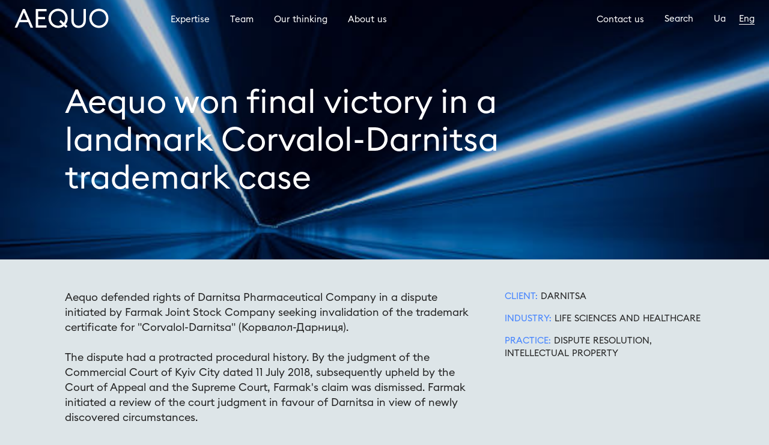

--- FILE ---
content_type: text/html; charset=utf-8
request_url: https://aequo.ua/en/projects/aequo-zdobula-ostatochnu-peremogu-u-znakovij-sudovij-spravi-shodo-tm-korvalol-darnicya
body_size: 43535
content:
<!doctype html>
<html data-n-head-ssr lang="en" data-n-head="%7B%22lang%22:%7B%22ssr%22:%22en%22%7D%7D">
<head >
  <!-- Google tag (gtag.js) START -->
  <script async src="https://www.googletagmanager.com/gtag/js?id=G-DZB6EEK7HT"></script>
  <script>function gtag(){dataLayer.push(arguments)}window.dataLayer=window.dataLayer||[],gtag("js",new Date),gtag("config","G-DZB6EEK7HT")</script>
  <!-- Google tag (gtag.js) END -->
  <title>Aequo</title><meta data-n-head="ssr" charset="utf-8"><meta data-n-head="ssr" name="viewport" content="width=device-width, initial-scale=1"><meta data-n-head="ssr" data-hid="description" name="description" content="Advanced law firm"><meta data-n-head="ssr" data-hid="og:image" name="og:image" content="https://a.storyblok.com/f/107346/2560x1338/63d3bba1cd/preview-social-media.jpg"><meta data-n-head="ssr" data-hid="og:title" name="og:title" content=""><meta data-n-head="ssr" data-hid="og:description" name="og:description" content=""><meta data-n-head="ssr" name="twitter:card" content="summary_large_image"><meta data-n-head="ssr" data-hid="twitter:image" name="twitter:image" content="https://a.storyblok.com/f/107346/2560x1338/63d3bba1cd/preview-social-media.jpg"><meta data-n-head="ssr" data-hid="twitter:title" name="twitter:title" content=""><meta data-n-head="ssr" data-hid="twitter:description" name="twitter:description" content=""><link data-n-head="ssr" rel="icon" type="image/x-icon" href="/favicon.ico"><link data-n-head="ssr" rel="alternate" href="https://aequo.ua/projects/aequo-zdobula-ostatochnu-peremogu-u-znakovij-sudovij-spravi-shodo-tm-korvalol-darnicya" hreflang="x-default"><link data-n-head="ssr" rel="alternate" href="https://aequo.ua/projects/aequo-zdobula-ostatochnu-peremogu-u-znakovij-sudovij-spravi-shodo-tm-korvalol-darnicya" hreflang="uk"><link data-n-head="ssr" rel="alternate" href="https://aequo.ua/en/projects/aequo-zdobula-ostatochnu-peremogu-u-znakovij-sudovij-spravi-shodo-tm-korvalol-darnicya" hreflang="en"><link rel="preload" href="/_nuxt/bb19653.js" as="script"><link rel="preload" href="/_nuxt/4631985.js" as="script"><link rel="preload" href="/_nuxt/d803ae3.js" as="script"><link rel="preload" href="/_nuxt/9674086.js" as="script"><link rel="preload" href="/_nuxt/d1b62e9.js" as="script"><link rel="preload" href="/_nuxt/74a625b.js" as="script"><link rel="preload" href="/_nuxt/7ace5d8.js" as="script"><link rel="preload" href="/_nuxt/bc15922.js" as="script"><link rel="preload" href="/_nuxt/c25625a.js" as="script"><link rel="preload" href="/_nuxt/ac7a857.js" as="script"><style data-vue-ssr-id="82d7da14:0 71781c34:0 3191d5ad:0 240b22b9:0 07dba1a8:0 408fb2d2:0 6c3d0db8:0 e4945054:0 225779f0:0 0a3218a4:0 04b1c684:0 1b51eb79:0">[data-aos][data-aos][data-aos-delay="50"],body[data-aos-delay="50"] [data-aos]{transition-delay:0s}[data-aos][data-aos][data-aos-delay="50"].aos-animate,body[data-aos-delay="50"] [data-aos].aos-animate{transition-delay:50ms}[data-aos][data-aos][data-aos-delay="100"],body[data-aos-delay="100"] [data-aos]{transition-delay:0s}[data-aos][data-aos][data-aos-delay="100"].aos-animate,body[data-aos-delay="100"] [data-aos].aos-animate{transition-delay:.1s}[data-aos][data-aos][data-aos-delay="150"],body[data-aos-delay="150"] [data-aos]{transition-delay:0s}[data-aos][data-aos][data-aos-delay="150"].aos-animate,body[data-aos-delay="150"] [data-aos].aos-animate{transition-delay:.15s}[data-aos][data-aos][data-aos-delay="200"],body[data-aos-delay="200"] [data-aos]{transition-delay:0s}[data-aos][data-aos][data-aos-delay="200"].aos-animate,body[data-aos-delay="200"] [data-aos].aos-animate{transition-delay:.2s}[data-aos][data-aos][data-aos-delay="250"],body[data-aos-delay="250"] [data-aos]{transition-delay:0s}[data-aos][data-aos][data-aos-delay="250"].aos-animate,body[data-aos-delay="250"] [data-aos].aos-animate{transition-delay:.25s}[data-aos][data-aos][data-aos-duration="800"],body[data-aos-duration="800"] [data-aos]{transition-duration:1s}[data-aos]{pointer-events:none}[data-aos].aos-animate{pointer-events:auto}[data-aos][data-aos][data-aos-easing=linear],body[data-aos-easing=linear] [data-aos]{transition-timing-function:cubic-bezier(.25,.25,.75,.75)}[data-aos][data-aos][data-aos-easing=ease],body[data-aos-easing=ease] [data-aos]{transition-timing-function:ease}[data-aos][data-aos][data-aos-easing=ease-in],body[data-aos-easing=ease-in] [data-aos]{transition-timing-function:ease-in}[data-aos][data-aos][data-aos-easing=ease-out],body[data-aos-easing=ease-out] [data-aos]{transition-timing-function:ease-out}[data-aos][data-aos][data-aos-easing=ease-in-out],body[data-aos-easing=ease-in-out] [data-aos]{transition-timing-function:ease-in-out}[data-aos][data-aos][data-aos-easing=ease-in-back],body[data-aos-easing=ease-in-back] [data-aos]{transition-timing-function:cubic-bezier(.6,-.28,.735,.045)}[data-aos][data-aos][data-aos-easing=ease-out-back],body[data-aos-easing=ease-out-back] [data-aos]{transition-timing-function:cubic-bezier(.175,.885,.32,1.275)}[data-aos][data-aos][data-aos-easing=ease-in-out-back],body[data-aos-easing=ease-in-out-back] [data-aos]{transition-timing-function:cubic-bezier(.68,-.55,.265,1.55)}[data-aos][data-aos][data-aos-easing=ease-in-sine],body[data-aos-easing=ease-in-sine] [data-aos]{transition-timing-function:cubic-bezier(.47,0,.745,.715)}[data-aos][data-aos][data-aos-easing=ease-out-sine],body[data-aos-easing=ease-out-sine] [data-aos]{transition-timing-function:cubic-bezier(.39,.575,.565,1)}[data-aos][data-aos][data-aos-easing=ease-in-out-sine],body[data-aos-easing=ease-in-out-sine] [data-aos]{transition-timing-function:cubic-bezier(.445,.05,.55,.95)}[data-aos][data-aos][data-aos-easing=ease-in-quad],body[data-aos-easing=ease-in-quad] [data-aos]{transition-timing-function:cubic-bezier(.55,.085,.68,.53)}[data-aos][data-aos][data-aos-easing=ease-out-quad],body[data-aos-easing=ease-out-quad] [data-aos]{transition-timing-function:cubic-bezier(.25,.46,.45,.94)}[data-aos][data-aos][data-aos-easing=ease-in-out-quad],body[data-aos-easing=ease-in-out-quad] [data-aos]{transition-timing-function:cubic-bezier(.455,.03,.515,.955)}[data-aos][data-aos][data-aos-easing=ease-in-cubic],body[data-aos-easing=ease-in-cubic] [data-aos]{transition-timing-function:cubic-bezier(.55,.085,.68,.53)}[data-aos][data-aos][data-aos-easing=ease-out-cubic],body[data-aos-easing=ease-out-cubic] [data-aos]{transition-timing-function:cubic-bezier(.25,.46,.45,.94)}[data-aos][data-aos][data-aos-easing=ease-in-out-cubic],body[data-aos-easing=ease-in-out-cubic] [data-aos]{transition-timing-function:cubic-bezier(.455,.03,.515,.955)}[data-aos][data-aos][data-aos-easing=ease-in-quart],body[data-aos-easing=ease-in-quart] [data-aos]{transition-timing-function:cubic-bezier(.55,.085,.68,.53)}[data-aos][data-aos][data-aos-easing=ease-out-quart],body[data-aos-easing=ease-out-quart] [data-aos]{transition-timing-function:cubic-bezier(.25,.46,.45,.94)}[data-aos][data-aos][data-aos-easing=ease-in-out-quart],body[data-aos-easing=ease-in-out-quart] [data-aos]{transition-timing-function:cubic-bezier(.455,.03,.515,.955)}@media screen{html:not(.no-js) [data-aos^=fade][data-aos^=fade]{opacity:0;transition-property:opacity,transform}html:not(.no-js) [data-aos^=fade][data-aos^=fade].aos-animate{opacity:1;transform:none}html:not(.no-js) [data-aos=fade-up]{transform:translate3d(0,100px,0)}html:not(.no-js) [data-aos^=zoom][data-aos^=zoom]{opacity:0;transition-property:opacity,transform}html:not(.no-js) [data-aos^=zoom][data-aos^=zoom].aos-animate{opacity:1;transform:translateZ(0) scale(1)}html:not(.no-js) [data-aos=zoom-in]{transform:scale(.6)}}
@font-face{font-family:"EuclidSquare-Regular";src:url(/_nuxt/fonts/EuclidSquare-Regular.e2e9e93.otf);font-weight:400;font-style:normal;font-display:swap}@font-face{font-family:"EuclidSquare-Bold";src:url(/_nuxt/fonts/EuclidSquare-Bold.27da4de.otf);font-weight:400;font-style:normal;font-display:swap}@font-face{font-family:"EuclidSquare-Medium";src:url(/_nuxt/fonts/EuclidSquare-Medium.9a452e0.otf);font-weight:400;font-style:normal;font-display:swap}a,abbr,acronym,address,applet,article,aside,audio,b,big,blockquote,body,canvas,caption,center,cite,code,dd,del,details,dfn,div,dl,dt,em,embed,fieldset,figcaption,figure,footer,form,h1,h2,h3,h4,h5,h6,header,hgroup,html,i,iframe,img,ins,kbd,label,legend,li,mark,menu,nav,object,ol,output,p,pre,q,ruby,s,samp,section,small,span,strike,strong,sub,summary,sup,table,tbody,td,tfoot,th,thead,time,tr,tt,u,ul,var,video{margin:0;padding:0;border:0;font:inherit;font-size:100%;vertical-align:baseline}article,aside,details,figcaption,figure,footer,hgroup,menu,nav,section{display:block}body{line-height:1}ol,ul{list-style:none}blockquote,q{quotes:none}blockquote:after,blockquote:before,q:after,q:before{content:"";content:none}table{border-collapse:collapse;border-spacing:0}a{text-decoration:none}a,button{outline:none}button{border:none}[data-aos=fade-up]{transform:translate3d(0,40px,0)}[data-aos^=fade][data-aos^=fade].aos-animate.filters-wr{opacity:1;transform:none}.fade-enter-active,.fade-leave-active{transition:all 1s ease}.fade-enter-to,.fade-leave{opacity:1}.fade-enter,.fade-leave-to{opacity:0}@-webkit-keyframes anim-rotate{to{transform:rotate(1turn)}}@keyframes anim-rotate{to{transform:rotate(1turn)}}html{font-family:"EuclidSquare-Regular",sans-serif;font-size:16px;line-height:1.375;color:#232323;word-spacing:1px;-ms-text-size-adjust:100%;-webkit-text-size-adjust:100%;-moz-osx-font-smoothing:grayscale;-webkit-font-smoothing:antialiased;box-sizing:border-box}body,html{height:100%}body{width:100%;position:relative;background-color:#dde5e8}*,:after,:before{box-sizing:border-box;margin:0}a{color:#232323}.wrapper{display:flex;flex-direction:column}.container,.wrapper{width:100%;position:relative}.container{display:block;max-width:1112px;padding:0 24px;margin:0 auto}@media only screen and (max-width:767px){.container{padding:0 15px}}#__layout,#__nuxt,.wrapper{height:100%}.main{flex:1 0 auto}.main--layout-transparent .layout-transparent__header{width:100%;min-height:432px;background-size:cover;background-repeat:no-repeat;background-position:50%;padding:120px 0 90px;display:flex;align-items:center;position:relative}@media only screen and (max-width:767px){.main--layout-transparent .layout-transparent__header{min-height:360px}}@media only screen and (max-width:480px){.main--layout-transparent .layout-transparent__header{min-height:490px}}.main--layout-transparent .layout-transparent__container{height:100%;z-index:3}.main--layout-blue{background-color:#fff}.main--layout-blue .layout-blue__header{width:100%;min-height:600px;position:relative;padding:115px 0 55px;overflow:hidden;display:flex;flex-direction:column;justify-content:center}@media only screen and (max-width:480px){.main--layout-blue .layout-blue__header{min-height:500px;padding:95px 0 75px}}.main--layout-blue .layout-blue__wrapper h1,.main--layout-blue .layout-blue__wrapper h2,.main--layout-blue .layout-blue__wrapper h3,.main--layout-blue .layout-blue__wrapper h4,.main--layout-blue .layout-blue__wrapper h5,.main--layout-blue .layout-blue__wrapper h6{color:#4383ff}.main--layout-blue .layout-blue__wrapper .btn{border:1px solid #4383ff;color:#4383ff}.main--layout-blue .layout-blue__wrapper .btn span{color:#4383ff}.main--layout-blue .layout-blue__wrapper .btn svg path{stroke:#4383ff}@media only screen and (min-width:767px){.main--layout-blue .layout-blue__wrapper .btn:hover{background-color:#4383ff;border-color:#4383ff}.main--layout-blue .layout-blue__wrapper .btn:hover svg path{stroke:#fff}.main--layout-blue .layout-blue__wrapper .btn:hover span{color:#fff}}.main--layout-blue .layout-blue__wrapper .slider__controls-arrow>*{stroke:#4383ff}@media only screen and (max-width:480px){.main--layout-blue .alternative__header{padding:156px 0 75px}}.main--layout-blue__footer.footer{background-color:#fff}section{position:relative}.pre-line{white-space:pre-line}.break-word{word-break:break-word}.title{font-size:72px;line-height:116%}.title--main{font-size:55px;line-height:116%;color:#fff}@media only screen and (max-width:960px){.title--main{font-size:46px}}@media only screen and (max-width:767px){.title--main{font-size:42px}}@media only screen and (max-width:600px){.title--main{font-size:32px}}@media only screen and (max-width:480px){.title--main{font-size:42px}}.title--wrapper{font-size:45px;line-height:116%}@media only screen and (max-width:767px){.title--wrapper{font-size:42px}}@media only screen and (max-width:767px){.title{font-size:56px}}@media only screen and (max-width:600px){.title{font-size:42px}}.subtitle{font-size:22px;line-height:139.3%;max-width:690px}.btn{display:inline-flex;border:none;outline:none;font-family:"EuclidSquare-Regular",sans-serif;color:#232323;cursor:pointer;position:relative;transition:all .35s ease-in-out;align-items:center;border-radius:5px;width:100%}.btn-wr{display:inline-block}.btn span{transition:all .35s ease-in-out}.text-input{position:relative;width:100%;height:37px;background-color:#fff;border:none;border-radius:5px;padding:10px 19px 10px 12px;color:#4383ff;font-size:16px;line-height:20px;outline:none}.text-input::-moz-placeholder{color:rgba(35,35,35,.7);font-family:"EuclidSquare-Regular",sans-serif}.text-input:-ms-input-placeholder{color:rgba(35,35,35,.7);font-family:"EuclidSquare-Regular",sans-serif}.text-input::placeholder{color:rgba(35,35,35,.7);font-family:"EuclidSquare-Regular",sans-serif}@media only screen and (max-width:480px){.text-input{font-size:14px;line-height:18px;height:45px}}.richtext h1,.richtext h2,.richtext h3,.richtext h4,.richtext h5,.richtext h6{line-height:116%;margin-top:80px;margin-bottom:50px}@media only screen and (max-width:767px){.richtext h1,.richtext h2,.richtext h3,.richtext h4,.richtext h5,.richtext h6{margin-top:50px;margin-bottom:30px}}@media only screen and (max-width:480px){.richtext h1,.richtext h2,.richtext h3,.richtext h4,.richtext h5,.richtext h6{margin-top:20px;margin-bottom:20px}}.richtext h1:first-of-type,.richtext h2:first-of-type,.richtext h3:first-of-type,.richtext h4:first-of-type,.richtext h5:first-of-type,.richtext h6:first-of-type{margin-top:0}.richtext h1{font-size:72px}@media only screen and (max-width:767px){.richtext h1{font-size:62px}}@media only screen and (max-width:480px){.richtext h1{font-size:54px}}.richtext h2{font-size:45px}@media only screen and (max-width:767px){.richtext h2{font-size:38px}}@media only screen and (max-width:480px){.richtext h2{font-size:34px}}.richtext h3{font-size:35px}@media only screen and (max-width:767px){.richtext h3{font-size:30px}}@media only screen and (max-width:480px){.richtext h3{font-size:26px}}.richtext h4{font-size:28px}@media only screen and (max-width:767px){.richtext h4{font-size:24px}}@media only screen and (max-width:480px){.richtext h4{font-size:21px}}.richtext p{font-size:18px;line-height:139.3%;margin-bottom:25px}@media only screen and (max-width:767px){.richtext p{margin-bottom:20px}}@media only screen and (max-width:480px){.richtext p{font-size:16px;margin-bottom:15px}}.richtext blockquote{margin-top:50px;margin-bottom:50px;padding-left:40px;max-width:507px;position:relative}.richtext blockquote:before{content:"";height:92%;position:absolute;display:block;width:1px;background-color:#4383ff;left:11px;top:4%}.richtext blockquote p{margin-bottom:0;font-size:32px;line-height:139.3%}@media only screen and (max-width:767px){.richtext blockquote{margin-top:30px;margin-bottom:30px}.richtext blockquote p{font-size:26px}}@media only screen and (max-width:480px){.richtext blockquote{padding-left:40px;margin-top:60px;margin-bottom:60px}.richtext blockquote p{font-size:22px}}.richtext a{color:#232323;border-bottom:1px solid #232323;transition:all .35s}@media only screen and (min-width:767px){.richtext a:hover{color:#4383ff;border-color:#4383ff}}.richtext ul{margin-bottom:25px}@media only screen and (max-width:480px){.richtext ul{margin-bottom:15px}}.richtext ul li{margin-bottom:13px;padding-left:46px;position:relative;font-size:18px;line-height:130%}@media only screen and (max-width:767px){.richtext ul li{padding-left:39px}}@media only screen and (max-width:480px){.richtext ul li{margin-bottom:15px;font-size:16px;padding-left:26px}}.richtext ul li:before{content:"•";color:#4383ff;display:inline-block;width:6px;position:absolute;top:0;left:10px}@media only screen and (max-width:480px){.richtext ul li:before{left:5px}}.richtext ul li:last-child,.richtext ul li p{margin-bottom:0}@media only screen and (max-width:480px){.richtext-list ul li{margin-bottom:30px}}.richtext-list ul li p{font-size:22px}@media only screen and (max-width:480px){.richtext-list ul li p{font-size:22px}}.richtext-description p{font-size:22px;line-height:139.3%}@media only screen and (max-width:480px){.richtext-description p{font-size:22px;line-height:130%}}.richtext>:last-child,.richtext div>:last-child{margin-bottom:0}.filters-wr{margin-bottom:80px;display:flex;flex-wrap:wrap;align-items:flex-end}@media only screen and (max-width:960px){.filters-wr{margin-bottom:50px}}@media only screen and (max-width:767px){.filters-wr{margin-bottom:15px}}.filters-wr--b3 .filter{width:30%;margin-right:5%}.filters-wr--b3 .filter:nth-child(3n){margin-right:0}@media only screen and (max-width:960px){.filters-wr--b3 .filter{width:47.5%;margin-bottom:30px}.filters-wr--b3 .filter:nth-child(3n){margin-right:5%}.filters-wr--b3 .filter:nth-child(2n){margin-right:0}}@media only screen and (max-width:600px){.filters-wr--b3 .filter{width:100%;margin-right:0}.filters-wr--b3 .filter:nth-child(3n){margin-right:0}}.filters-wr--b4 .filter{width:23%;margin-right:2.66%}.filters-wr--b4 .filter:nth-child(4n){margin-right:0}@media only screen and (max-width:960px){.filters-wr--b4 .filter{width:47%;margin-right:6%;margin-bottom:30px}.filters-wr--b4 .filter:nth-child(2n){margin-right:0}}@media only screen and (max-width:600px){.filters-wr--b4 .filter{width:100%;margin-right:0}}.filter{position:relative;display:flex;align-items:flex-start;border-bottom:1px solid #232323;z-index:100}.filter.opened{z-index:101}.filter.opened svg{transform:rotate(180deg)}.filter__block{display:block;width:100%;height:100%;font-size:18px;line-height:23px;border:none;outline:none;background:transparent;font-family:"EuclidSquare-Regular",sans-serif;padding:0 30px 17px 0}@media only screen and (max-width:600px){.filter__block{font-size:16px;padding-bottom:10px}}.filter__input{color:#4383ff}.filter__input::-moz-placeholder{color:#232323}.filter__input:-ms-input-placeholder{color:#232323}.filter__input::placeholder{color:#232323}.filter__input.tip--active::-moz-placeholder{color:#4383ff}.filter__input.tip--active:-ms-input-placeholder{color:#4383ff}.filter__input.tip--active::placeholder{color:#4383ff}.filter__found-results,.filter__nothing-found{font-size:28px;line-height:130%;color:#4383ff;max-width:795px}@media only screen and (max-width:767px){.filter__found-results,.filter__nothing-found{font-size:24px}}@media only screen and (max-width:480px){.filter__found-results,.filter__nothing-found{font-size:20px}}.filter__nothing-found{margin-bottom:80px}@media only screen and (max-width:767px){.filter__nothing-found{margin-bottom:40px}}.filter__found-results{margin-bottom:30px}.filter__icon{position:absolute;top:0;right:0;transition:transform .35s}.show-more{display:flex;justify-content:center;align-items:center;margin:0 auto;width:49px;height:49px;border-radius:50%;border:1px solid #232323;transition:border-color .35s;cursor:pointer}@media only screen and (max-width:767px){.show-more{margin-bottom:50px}}.show-more svg path{transition:stroke .35s}@media only screen and (min-width:767px){.show-more:hover{border-color:#4383ff}.show-more:hover path{stroke:#4383ff}}.error,.success{font-size:16px;line-height:116%;margin-top:5px}.error{color:#eb5757!important}input.error,textarea.error{color:#eb5757!important;margin-top:0}input.error::-moz-placeholder,textarea.error::-moz-placeholder{color:#eb5757!important}input.error:-ms-input-placeholder,textarea.error:-ms-input-placeholder{color:#eb5757!important}input.error::placeholder,textarea.error::placeholder{color:#eb5757!important}.bg--blue{background-color:#4383ff}.bg--dark{background-color:#232323}@media only screen and (max-width:480px){.hyphens-a{-webkit-hyphens:auto;-ms-hyphens:auto;hyphens:auto}}em,i{font-style:italic}b,strong{font-family:"EuclidSquare-Bold",sans-serif}.title-margin--small{margin-left:-.027em}.title-margin--big{margin-left:-.069em}.title-margin--large{margin-left:-.08em}.text-overlay{background:rgba(0,0,0,.2);z-index:2}.swiper-preloader,.text-overlay{position:absolute;width:100%;height:100%;left:0;top:0}.ui-h1{font-size:72px;line-height:116%}@media only screen and (max-width:960px){.ui-h1{font-size:62px}}@media only screen and (max-width:767px){.ui-h1{font-size:56px}}@media only screen and (max-width:480px){.ui-h1{font-size:52px}}.ui-h2{font-size:45px;line-height:116%}@media only screen and (max-width:767px){.ui-h2{font-size:42px}}.ui-h3{font-size:35px;line-height:120%}@media only screen and (max-width:960px){.ui-h3{font-size:30px}}@media only screen and (max-width:767px){.ui-h3{font-size:28px}}@media only screen and (max-width:480px){.ui-h3{font-size:25px}}.ui-h4{font-size:28px;line-height:130%}.ui-text--lg{font-size:22px;line-height:140%}@media only screen and (max-width:960px){.ui-text--lg{font-size:18px}}@media only screen and (max-width:480px){.ui-text--lg{font-size:16px}}.ui-text--md{font-size:18px;line-height:140%}@media only screen and (max-width:960px){.ui-text--md{font-size:16px}}@media only screen and (max-width:480px){.ui-text--md{font-size:14px}}.ui-text--tag{font-size:14px;line-height:140%;color:#4383ff;text-transform:uppercase}@media only screen and (max-width:480px){.ui-text--tag{font-size:12px}}.ui-link,.ui-link--underline{transition:color .3s;display:inline-block}.ui-link--underline{position:relative}.ui-link--underline:after{content:"";display:inline-block;position:absolute;left:0;bottom:-1pt;width:100%;height:1pt;background-color:#232323;transition:background-color .3s}@media only screen and (min-width:767px){.ui-link--underline:hover{color:#4383ff}.ui-link--underline:hover:after{background-color:#4383ff}}@media only screen and (min-width:767px){.ui-link--underline:hover,.ui-link:hover{color:#4383ff}}.bold{font-family:"EuclidSquare-Bold",sans-serif}
.nuxt-progress{position:fixed;top:0;left:0;right:0;height:2px;width:0;opacity:1;transition:width .1s,opacity .4s;background-color:#000;z-index:999999}.nuxt-progress.nuxt-progress-notransition{transition:none}.nuxt-progress-failed{background-color:red}
@font-face{font-family:"EuclidSquare-Regular";src:url(/_nuxt/fonts/EuclidSquare-Regular.e2e9e93.otf);font-weight:400;font-style:normal;font-display:swap}@font-face{font-family:"EuclidSquare-Bold";src:url(/_nuxt/fonts/EuclidSquare-Bold.27da4de.otf);font-weight:400;font-style:normal;font-display:swap}@font-face{font-family:"EuclidSquare-Medium";src:url(/_nuxt/fonts/EuclidSquare-Medium.9a452e0.otf);font-weight:400;font-style:normal;font-display:swap}.header{height:62px;display:flex;align-items:center;padding:0 24px;position:fixed;left:0;right:0;top:0;z-index:990;width:100%}@media only screen and (max-width:767px){.header{padding:0 15px;height:72px}}.header--grey{background-color:#dde5e8}.header--transparent{background-color:transparent}.header--transparent .header__nav-link,.header--transparent .header__nav-search-link{color:#fff}.header--transparent .header__nav-link.nuxt-link-active,.header--transparent .header__nav-search-link.nuxt-link-active{border-bottom:1px solid #fff}.header--transparent .language-switcher__language,.header--transparent .menu-toggle__text{color:#fff}.header--transparent .language-switcher__language.active{border-bottom:1px solid #fff}.header--transparent .language-switcher__language:hover{color:#4383ff}.header--transparent .language-switcher__language:hover.active{border-color:#4383ff}.header--transparent .opened .header__nav-link,.header--transparent .opened .header__nav-search-link{color:#232323}.header--transparent .opened .header__nav-link.nuxt-link-active,.header--transparent .opened .header__nav-search-link.nuxt-link-active{border-bottom:1px solid #232323}.header--transparent .opened .header__nav-link:hover,.header--transparent .opened .header__nav-search-link:hover{color:#4383ff;border-color:#4383ff}.header--transparent .opened .header__nav-link:hover.nuxt-link-active,.header--transparent .opened .header__nav-search-link:hover.nuxt-link-active{border-color:#4383ff}.header--transparent .opened .language-switcher__language,.header--transparent .opened .menu-toggle__text{color:#232323}.header--transparent .opened .language-switcher__language.active{border-bottom:1px solid #232323}.header--transparent .opened .language-switcher__language:hover{color:#4383ff}.header--transparent .opened .language-switcher__language:hover.active{border-color:#4383ff}.header--blue{background-color:#fff}.header--blue .header__nav-link,.header--blue .header__nav-search-link{color:#4383ff}.header--blue .header__nav-link.nuxt-link-active,.header--blue .header__nav-search-link.nuxt-link-active{border-bottom:1px solid #4383ff}.header--blue .language-switcher__language,.header--blue .menu-toggle__text{color:#4383ff}.header--blue .language-switcher__language.active{border-bottom:1px solid #4383ff}.header--blue .language-switcher__language:hover{color:#4383ff}.header--blue .language-switcher__language:hover.active{border-color:#4383ff}.header--blue .opened .header__nav-link,.header--blue .opened .header__nav-search-link{color:#232323}.header--blue .opened .header__nav-link.nuxt-link-active,.header--blue .opened .header__nav-search-link.nuxt-link-active{border-bottom:1px solid #232323}.header--blue .opened .header__nav-link:hover,.header--blue .opened .header__nav-search-link:hover{color:#4383ff;border-color:#4383ff}.header--blue .opened .header__nav-link:hover.nuxt-link-active,.header--blue .opened .header__nav-search-link:hover.nuxt-link-active{border-color:#4383ff}.header--blue .opened .language-switcher__language,.header--blue .opened .menu-toggle__text{color:#232323}.header--blue .opened .language-switcher__language.active{border-bottom:1px solid #232323}.header--blue .opened .language-switcher__language:hover{color:#4383ff}.header--blue .opened .language-switcher__language:hover.active{border-color:#4383ff}.header__logo{margin-right:103px;flex-shrink:0;z-index:990}@media only screen and (max-width:1200px){.header__logo{margin-right:34px}}.header__logo img{width:auto}.header__nav{display:flex;align-items:center}.header__nav--main{margin-right:auto}.header__nav--main .header__nav-item:last-child{margin-right:0}.header__nav--secondary{display:flex}.header__nav-item,.header__nav-search{margin-right:34px}.header__nav-link,.header__nav-search-link{font-size:15px;line-height:1.27;transition:all .35s;font-family:"EuclidSquare-Regular",sans-serif}.header__nav-link.nuxt-link-active,.header__nav-search-link.nuxt-link-active{border-bottom:1px solid #232323}.header__nav-link:hover,.header__nav-search-link:hover{color:#4383ff;border-color:#4383ff}.header__nav-link:hover.nuxt-link-active,.header__nav-search-link:hover.nuxt-link-active{border-color:#4383ff}.header__nav-link:hover svg path,.header__nav-search-link:hover svg path{stroke:#4383ff}.header__nav-arrow{display:none}.header__nav-arrow path{transition:stroke .35s}.header__nav-wr{display:flex;align-items:center;flex-grow:1}@media only screen and (max-width:1080px){.header__nav-wr{transform:translateX(150%);position:fixed;top:0;right:0;bottom:0;height:100%;width:375px;background:#dde5e8;visibility:hidden;transition:all .35s;flex-direction:column;align-items:stretch;z-index:991;padding:150px 15px 15px;box-shadow:-3px 1px 6px -1px rgba(34,60,80,.2)}.header__nav-wr .header__nav{flex-direction:column;align-items:flex-start}.header__nav-wr .header__nav--main{margin-right:0;flex-direction:column;margin-bottom:20px}.header__nav-wr .header__nav--aside{flex-direction:column}.header__nav-wr .header__nav--secondary{margin-top:60px;justify-content:space-between}.header__nav-wr .header__nav-item{margin-right:0;margin-bottom:20px;width:100%}.header__nav-wr .header__nav-item:last-child{margin-bottom:0}.header__nav-wr .header__nav-link{font-size:28px;line-height:36px;width:100%;display:block;padding-bottom:15px;border-bottom:1px solid #232323;display:flex;align-items:center;justify-content:space-between}.header__nav-wr .header__nav-link:hover{border-color:#4383ff}.header__nav-wr .header__nav-arrow{display:inline-block}.header__nav-wr.opened{visibility:visible;transform:translateX(0)}}@media only screen and (max-width:600px){.header__nav-wr{left:0;width:100%;padding:15px;justify-content:center}.header__nav-wr .header__nav--secondary{margin-top:0;position:absolute;bottom:37px;width:calc(100% - 30px)}}@media only screen and (max-height:560px)and (max-width:1080px){.header__nav-wr{overflow-y:scroll;display:block;padding-top:80px;padding-bottom:20px}.header__nav-wr .header__nav--secondary{margin-top:40px;bottom:auto;position:relative}}.header.scrolled{box-shadow:0 4px 4px rgba(0,0,0,.1)}.header.scrolled,.header.scrolled.header--transparent{background-color:#dde5e8}.header.scrolled.header--transparent .header__nav-link,.header.scrolled.header--transparent .header__nav-search-link{color:#232323}.header.scrolled.header--transparent .header__nav-link.nuxt-link-active,.header.scrolled.header--transparent .header__nav-search-link.nuxt-link-active{border-bottom:1px solid #232323}.header.scrolled.header--transparent .header__nav-link:hover,.header.scrolled.header--transparent .header__nav-search-link:hover{color:#4383ff}.header.scrolled.header--transparent .header__nav-link:hover.nuxt-link-active,.header.scrolled.header--transparent .header__nav-search-link:hover.nuxt-link-active{border-color:#4383ff}.header.scrolled.header--transparent .language-switcher__language,.header.scrolled.header--transparent .menu-toggle__text{color:#232323}.header.scrolled.header--transparent .language-switcher__language.active{border-bottom:1px solid #232323}.header.scrolled.header--transparent .language-switcher__language:hover{color:#4383ff}.header.scrolled.header--transparent .language-switcher__language:hover.active{border-color:#4383ff}.header.scrolled.header--blue{background-color:#fff}.menu-toggle{display:none;align-items:center;justify-content:flex-end;cursor:pointer;margin-left:auto;z-index:995}@media only screen and (max-width:1080px){.menu-toggle{display:flex}}.header__nav-close{display:none;position:absolute;top:30px;right:15px;cursor:pointer;width:23px;height:23px}@media only screen and (max-width:1080px){.header__nav-close{display:inline-block}}
@font-face{font-family:"EuclidSquare-Regular";src:url(/_nuxt/fonts/EuclidSquare-Regular.e2e9e93.otf);font-weight:400;font-style:normal;font-display:swap}@font-face{font-family:"EuclidSquare-Bold";src:url(/_nuxt/fonts/EuclidSquare-Bold.27da4de.otf);font-weight:400;font-style:normal;font-display:swap}@font-face{font-family:"EuclidSquare-Medium";src:url(/_nuxt/fonts/EuclidSquare-Medium.9a452e0.otf);font-weight:400;font-style:normal;font-display:swap}.language-switcher{display:flex}.language-switcher__language{margin-right:22px;font-size:15px;line-height:1.27;transition:all .35s;font-family:"EuclidSquare-Regular",sans-serif}.language-switcher__language.active{border-bottom:1px solid #232323}.language-switcher__language:hover{color:#4383ff;border-color:#4383ff}.language-switcher__language:last-child{margin-right:0}
@font-face{font-family:"EuclidSquare-Regular";src:url(/_nuxt/fonts/EuclidSquare-Regular.e2e9e93.otf);font-weight:400;font-style:normal;font-display:swap}@font-face{font-family:"EuclidSquare-Bold";src:url(/_nuxt/fonts/EuclidSquare-Bold.27da4de.otf);font-weight:400;font-style:normal;font-display:swap}@font-face{font-family:"EuclidSquare-Medium";src:url(/_nuxt/fonts/EuclidSquare-Medium.9a452e0.otf);font-weight:400;font-style:normal;font-display:swap}.project-page{padding:0 0 110px}@media only screen and (max-width:767px){.project-page{padding:0 0 90px}}@media only screen and (max-width:480px){.project-page{padding:0 0 70px}}.project-page__title{width:100%;overflow:hidden;max-width:885px}.project-page__title-wr{position:relative;width:100%;height:100%}.project-page__main{margin-top:50px}.project-page__main .container{display:flex}@media only screen and (max-width:960px){.project-page__main .container{flex-direction:column}}@media only screen and (max-width:767px){.project-page__main .container{margin-top:50px}}.project-page__main .richtext{width:65%;flex-shrink:0}@media only screen and (max-width:960px){.project-page__main .richtext{order:2;width:100%}}.project-page__main .richtext blockquote{margin:65px 0 60px;max-width:none;padding-left:60px}@media only screen and (max-width:767px){.project-page__main .richtext blockquote{padding-left:40px}}.project-page__main .richtext blockquote:before{height:96%}.project-page__main .richtext blockquote:after{content:"“";display:inline-block;font-size:60px;line-height:140%;color:#4383ff;position:absolute;left:0;top:-42px}.project-page__main .info{margin-left:40px}@media only screen and (max-width:960px){.project-page__main .info{order:1;margin:0 0 40px}}.project-page__main .info .info-row{margin-bottom:16px;text-transform:uppercase;font-size:15px;line-height:140%}.project-page__main .info .info-row:last-of-type{margin-bottom:0}.project-page__main .info .info-title{color:#4383ff}
@font-face{font-family:"EuclidSquare-Regular";src:url(/_nuxt/fonts/EuclidSquare-Regular.e2e9e93.otf);font-weight:400;font-style:normal;font-display:swap}@font-face{font-family:"EuclidSquare-Bold";src:url(/_nuxt/fonts/EuclidSquare-Bold.27da4de.otf);font-weight:400;font-style:normal;font-display:swap}@font-face{font-family:"EuclidSquare-Medium";src:url(/_nuxt/fonts/EuclidSquare-Medium.9a452e0.otf);font-weight:400;font-style:normal;font-display:swap}.wrapper-layout{margin:120px 0 0}.wrapper-layout__header{display:flex;justify-content:space-between;align-items:center;margin-bottom:40px}@media only screen and (max-width:767px){.wrapper-layout__header{margin-bottom:50px}}.wrapper-layout__header.ui-h2{padding-right:15px}@media only screen and (max-width:600px){.wrapper-layout__header.ui-h2{padding-right:0}}.wrapper-layout__header .btn-wr{flex-shrink:0}@media only screen and (max-width:600px){.wrapper-layout__header .btn-wr{display:none}}.wrapper-layout__footer{display:none}@media only screen and (max-width:600px){.wrapper-layout__footer{display:block;margin-top:30px}}.wrapper-layout__load-more{display:flex;align-items:center;justify-content:center}.wrapper-layout__load-more .show-more{margin-top:57px}.wrapper-layout__load-more .preloader-wr{margin-top:56px}
@font-face{font-family:"EuclidSquare-Regular";src:url(/_nuxt/fonts/EuclidSquare-Regular.e2e9e93.otf);font-weight:400;font-style:normal;font-display:swap}@font-face{font-family:"EuclidSquare-Bold";src:url(/_nuxt/fonts/EuclidSquare-Bold.27da4de.otf);font-weight:400;font-style:normal;font-display:swap}@font-face{font-family:"EuclidSquare-Medium";src:url(/_nuxt/fonts/EuclidSquare-Medium.9a452e0.otf);font-weight:400;font-style:normal;font-display:swap}.lawyer-card__wr{display:grid}.lawyer-card__wr--row6{grid-template-columns:repeat(6,1fr);grid-gap:20px 4%}@media only screen and (max-width:960px){.lawyer-card__wr--row6{grid-template-columns:repeat(5,1fr)}}@media only screen and (max-width:767px){.lawyer-card__wr--row6{grid-template-columns:repeat(4,1fr)}}@media only screen and (max-width:600px){.lawyer-card__wr--row6{grid-template-columns:repeat(3,1fr)}}@media only screen and (max-width:480px){.lawyer-card__wr--row6{grid-template-columns:repeat(2,1fr);grid-gap:50px 5%}}.lawyer-card__wr--row6 .lawyer-card__info{font-size:14px;line-height:18px}.lawyer-card__wr--row3{grid-template-columns:repeat(3,1fr);grid-gap:50px 5%}@media only screen and (max-width:767px){.lawyer-card__wr--row3{grid-template-columns:repeat(2,1fr)}}@media only screen and (max-width:480px){.lawyer-card__wr--row3{grid-template-columns:1fr}}.lawyer-card__wr--row3 .lawyer-card__info{font-size:22px;line-height:127%}@media only screen and (max-width:767px){.lawyer-card__wr--row3 .lawyer-card__info{font-size:16px}}.lawyer-card__photo{width:100%;padding-top:100%;background-size:cover;background-position:top;background-repeat:no-repeat;display:block;margin-bottom:19px}@media only screen and (max-width:768px){.lawyer-card__photo{margin-bottom:14px}}.lawyer-card__info span{transition:color .35s}@media only screen and (min-width:767px){.lawyer-card__info--active:hover span{color:#4383ff}}.lawyer-card__name{font-family:"EuclidSquare-Bold",sans-serif}.lawyers .lawyer-card__item:first-child{opacity:1!important;transition-delay:0s!important;transition-duration:0s!important;transform:none!important}@media only screen and (min-width:600px){.lawyers .lawyer-card__item:nth-child(2){opacity:1!important;transition-delay:0s!important;transition-duration:0s!important;transform:none!important}}@media only screen and (min-width:767px){.lawyers .lawyer-card__item:nth-child(3){opacity:1!important;transition-delay:0s!important;transition-duration:0s!important;transform:none!important}}
@font-face{font-family:"EuclidSquare-Regular";src:url(/_nuxt/fonts/EuclidSquare-Regular.e2e9e93.otf);font-weight:400;font-style:normal;font-display:swap}@font-face{font-family:"EuclidSquare-Bold";src:url(/_nuxt/fonts/EuclidSquare-Bold.27da4de.otf);font-weight:400;font-style:normal;font-display:swap}@font-face{font-family:"EuclidSquare-Medium";src:url(/_nuxt/fonts/EuclidSquare-Medium.9a452e0.otf);font-weight:400;font-style:normal;font-display:swap}.projects-wrapper .projects-list{display:grid;grid-template-columns:1fr 1fr;grid-gap:40px 46px}@media only screen and (max-width:600px){.projects-wrapper .projects-list{display:none}}.projects-wrapper .projects-slider{display:none}@media only screen and (max-width:600px){.projects-wrapper .projects-slider{display:block}}.projects-wrapper .projects-slider .projects-item{width:90%;padding-top:77%}.projects-wrapper .projects-item{position:relative;padding-top:79.7%;overflow:hidden}.projects-wrapper .projects-item .projects-item-img{position:absolute;left:0;top:0;width:100%;height:100%;z-index:1}.projects-wrapper .projects-item .projects-item-title{position:absolute;display:inline-block;left:24px;bottom:24px;max-width:calc(100% - 48px);font-size:28px;line-height:130%;color:#fff;transition:color .35s;z-index:3}@media only screen and (max-width:960px){.projects-wrapper .projects-item .projects-item-title{font-size:24px}}@media only screen and (max-width:767px){.projects-wrapper .projects-item .projects-item-title{font-size:20px}}@media only screen and (max-width:600px){.projects-wrapper .projects-item .projects-item-title{font-size:18px}}@media only screen and (min-width:767px){.projects-wrapper .projects-item .projects-item-title:hover{color:#4383ff}}
@font-face{font-family:"EuclidSquare-Regular";src:url(/_nuxt/fonts/EuclidSquare-Regular.e2e9e93.otf);font-weight:400;font-style:normal;font-display:swap}@font-face{font-family:"EuclidSquare-Bold";src:url(/_nuxt/fonts/EuclidSquare-Bold.27da4de.otf);font-weight:400;font-style:normal;font-display:swap}@font-face{font-family:"EuclidSquare-Medium";src:url(/_nuxt/fonts/EuclidSquare-Medium.9a452e0.otf);font-weight:400;font-style:normal;font-display:swap}.base-btn{background-color:transparent;padding:0 23px 0 10px;height:37px;font-size:18px;line-height:23px;transition:background-color .35s ease,border-color .35s ease;min-width:140px;text-align:left}@media only screen and (max-width:480px){.base-btn{min-width:164px}}.base-btn--loading{padding:0}.base-btn--loading .base-btn__preloader{width:100%;height:100%}.base-btn--loading .base-btn__preloader svg{height:50%;width:auto}.base-btn__icon{position:absolute;right:7px;top:50%;transform:translateY(-50%)}.base-btn__icon path{transition:stroke .35s}.base-btn span{transition:color .35s}.base-btn--black{border:1px solid #232323;color:#232323}.base-btn--black span{color:#232323}.base-btn--black .base-btn__icon path{stroke:#232323}.base-btn--blue{border:1px solid #4383ff;color:#4383ff}.base-btn--blue span{color:#4383ff}.base-btn--blue .base-btn__icon path{stroke:#4383ff}@media only screen and (min-width:767px){.base-btn:hover{background-color:#4383ff;border-color:#4383ff}.base-btn:hover svg path{stroke:#fff}.base-btn:hover span{color:#fff}}
@font-face{font-family:"EuclidSquare-Regular";src:url(/_nuxt/fonts/EuclidSquare-Regular.e2e9e93.otf);font-weight:400;font-style:normal;font-display:swap}@font-face{font-family:"EuclidSquare-Bold";src:url(/_nuxt/fonts/EuclidSquare-Bold.27da4de.otf);font-weight:400;font-style:normal;font-display:swap}@font-face{font-family:"EuclidSquare-Medium";src:url(/_nuxt/fonts/EuclidSquare-Medium.9a452e0.otf);font-weight:400;font-style:normal;font-display:swap}.preloader-wr{display:flex;align-items:center;justify-content:center}.preloader-wr svg{width:50px;height:50px;fill:#4383ff;-webkit-animation:anim-rotate .6s linear infinite;animation:anim-rotate .6s linear infinite}
@font-face{font-family:"EuclidSquare-Regular";src:url(/_nuxt/fonts/EuclidSquare-Regular.e2e9e93.otf);font-weight:400;font-style:normal;font-display:swap}@font-face{font-family:"EuclidSquare-Bold";src:url(/_nuxt/fonts/EuclidSquare-Bold.27da4de.otf);font-weight:400;font-style:normal;font-display:swap}@font-face{font-family:"EuclidSquare-Medium";src:url(/_nuxt/fonts/EuclidSquare-Medium.9a452e0.otf);font-weight:400;font-style:normal;font-display:swap}.footer{position:relative;background-color:#dde5e8;padding:12px 28px 17px 24px}@media only screen and (max-width:767px){.footer{padding-left:15px;padding-right:15px}}.footer__nav-list{display:grid;grid-auto-flow:column;grid-template:repeat(2,1fr)/repeat(5,auto);grid-gap:0 70px;width:100%;max-width:900px;margin-bottom:42px}@media only screen and (max-width:960px){.footer__nav-list{grid-gap:0 0}}@media only screen and (max-width:767px){.footer__nav-list{grid-template:repeat(4,1fr)/repeat(3,1fr)}}@media only screen and (max-width:600px){.footer__nav-list{margin-bottom:50px}}@media only screen and (max-width:480px){.footer__nav-list{grid-template:repeat(5,auto)/repeat(2,1fr);grid-gap:0 17px}}@media only screen and (max-width:360px){.footer__nav-list{grid-gap:0 0}}.footer__nav-item{padding-right:5px}.footer__nav-link{transition:color .35s;font-size:16px;line-height:139.3%;display:inline-flex;align-items:center}@media only screen and (max-width:480px){.footer__nav-link{line-height:190.3%}}.footer__nav-link svg{margin-left:10px;margin-top:2px}.footer__nav-link svg path{transition:stroke .35s}@media only screen and (min-width:767px){.footer__nav-link:hover{color:#4383ff}.footer__nav-link:hover svg path{stroke:#4383ff}}.footer__bottom{display:flex;justify-content:space-between}@media only screen and (max-width:600px){.footer__bottom{flex-direction:column-reverse}}.footer__copyright{color:#4383ff;line-height:139.9%}@media only screen and (max-width:600px){.footer__copyright{text-align:left}}.footer__socials-list{display:flex;align-items:stretch}@media only screen and (max-width:600px){.footer__socials-list{margin-bottom:45px;justify-content:space-between;padding:0 7px}}.footer__socials-item{margin-right:29px;display:flex;align-items:center}@media only screen and (max-width:600px){.footer__socials-item{margin-right:10px}}.footer__socials-item:last-child{margin-right:0}.footer__socials-link{display:inline-flex}.footer__socials-link svg{fill:#4383ff;transition:fill .35s}@media only screen and (min-width:767px){.footer__socials-link:hover svg{fill:#232323}}@media only screen and (max-width:600px){.footer__socials--fb{width:11px;height:26.5px}.footer__socials--tw{width:28px;height:23px}.footer__socials--in{width:27.25px;height:26px}.footer__socials--yt{width:29px;height:21px}.footer__socials--it{width:25px;height:25px}}</style>
</head>
<body >
<div data-server-rendered="true" id="__nuxt"><!----><div id="__layout"><div class="wrapper"><header class="header header--transparent"><a href="/" class="header__logo nuxt-link-active"><img src="https://a.storyblok.com/f/107346/x/e0723ad9e9/aequo-white.svg" width="157" height="33" alt=""></a> <div class="header__nav-wr"><svg width="17" height="17" viewBox="0 0 17 17" fill="none" xmlns="http://www.w3.org/2000/svg" class="header__nav-close" style="display:none;"><path d="M1 1l15 15M16 1L1 16" stroke="#4383FF"></path></svg> <ul class="header__nav header__nav--main"><li class="header__nav-item"><a href="/en/expertise" class="header__nav-link">
          Expertise
          <svg width="13" height="25" viewBox="0 0 13 25" fill="none" xmlns="http://www.w3.org/2000/svg" class="header__nav-arrow"><path d="M1 24.075l10.65-11.537L1 1" stroke="#232323"></path></svg></a></li><li class="header__nav-item"><a href="/en/lawyers" class="header__nav-link">
          Team
          <svg width="13" height="25" viewBox="0 0 13 25" fill="none" xmlns="http://www.w3.org/2000/svg" class="header__nav-arrow"><path d="M1 24.075l10.65-11.537L1 1" stroke="#232323"></path></svg></a></li><li class="header__nav-item"><a href="/en/analytics" class="header__nav-link">
          Our thinking
          <svg width="13" height="25" viewBox="0 0 13 25" fill="none" xmlns="http://www.w3.org/2000/svg" class="header__nav-arrow"><path d="M1 24.075l10.65-11.537L1 1" stroke="#232323"></path></svg></a></li><li class="header__nav-item"><a href="/en/about" class="header__nav-link">
          About us
          <svg width="13" height="25" viewBox="0 0 13 25" fill="none" xmlns="http://www.w3.org/2000/svg" class="header__nav-arrow"><path d="M1 24.075l10.65-11.537L1 1" stroke="#232323"></path></svg></a></li></ul> <ul class="header__nav header__nav--aside"><li class="header__nav-item"><a href="/en/contacts" class="header__nav-link">
          Contact us
          <svg width="13" height="25" viewBox="0 0 13 25" fill="none" xmlns="http://www.w3.org/2000/svg" class="header__nav-arrow"><path d="M1 24.075l10.65-11.537L1 1" stroke="#232323"></path></svg></a></li></ul> <div class="header__nav--secondary"><div class="header__nav-search"><a href="/en/search" class="header__nav-search-link">
          Search
        </a></div> <div class="language-switcher"><a href="/projects/aequo-zdobula-ostatochnu-peremogu-u-znakovij-sudovij-spravi-shodo-tm-korvalol-darnicya" class="language-switcher__language">
    Ua
  </a><a href="/en/projects/aequo-zdobula-ostatochnu-peremogu-u-znakovij-sudovij-spravi-shodo-tm-korvalol-darnicya" class="language-switcher__language active">
    Eng
  </a></div></div></div> <div class="menu-toggle"><span class="menu-toggle__text" style="display:;">
      Меню
    </span></div></header> <main class="main main--layout-transparent"><div class="project-page"><header class="project-page__header layout-transparent__header" style="background-image:url(https://a.storyblok.com/f/107346/612x612/fad56dcf17/istockphoto-1198014673-612x612.jpg);"><div class="text-overlay"></div> <div class="container layout-transparent__container"><div class="project-page__title-wr"><h1 class="project-page__title title--main break-word hyphens-a">Aequo won final victory in a landmark Corvalol-Darnitsa trademark case </h1></div></div></header> <main class="project-page__main"><div class="container"><div data-aos="fade-up" data-delay="100" class="richtext"><div><p><span class="">Aequo defended rights of Darnitsa Pharmaceutical Company in a dispute initiated by Farmak Joint Stock Company seeking invalidation of the trademark certificate for &quot;Corvalol-Darnitsa&quot; (Корвалол-Дарниця).</span></p><p><span class="">The dispute had a protracted procedural history. By the judgment of the Commercial Court of Kyiv City dated 11 July 2018, subsequently upheld by the Court of Appeal and the Supreme Court, Farmak&#39;s claim was dismissed. Farmak initiated a review of the court judgment in favour of Darnitsa in view of newly discovered circumstances.</span></p><p><span class="">The reason for the Farmak&#39;s motion was the revival of the PTO Appellate Chamber’s decision on recognition the &quot;Корвалол Corvalolum&quot; trademark as well-known in Ukraine, earlier invalidated by the court. The Commercial Court of Kyiv City dismissed the motion of Farmak, whereas the Court of Appeal satisfied it.</span></p><p><span class="">On 30 June 2022, the Supreme Court satisfied the cassation appeal of Darnitsa in full and reversed the ruling of the appellate instance.</span></p><p><span class="">As the Supreme Court stated in its </span><a href="https://reyestr.court.gov.ua/Review/105178958?fbclid=IwAR1ws0tTW6d-OOnRm2fmHfA8GMMTIbTUaXxxz7RCm5_BXSfq6QG15BXabak" target="_blank"><span class="">Judgemen</span></a><span class="">t, &quot;appellate court assumptions regarding the evaluation of evidence, when a dispute was considered on the merits, “through the prism of absence of the claimant’s right to a disputed mark” are not sufficient to conclude that a newly discovered fact (which Farmak refers to) would have decisive importance for the evaluation of evidence available in the matter and making a decision on the merits.&quot; The Court also noted that, when a trademark (designation) is granted the status of a well-known one, it is not decisive in the evaluation of confusing similarity of two intellectual property objects.</span></p><p><span class="">&quot;</span><i><span class="">Taking into account the procedural history of disputes between Darnitsa and Farmak over сorvalol, the judgment of the Supreme Court on the &quot;Corvalol-Darnitsa&quot; trademark in this case draws the final line under groundless attempts of the opponent to block the use by Darnitsa of its trademark. In this case, we consistently followed the approach that no party has the right to raise the issue of reviewing the final judgement that has entered into force only for a new trial. In other words, legal status of the PTO Appellate Chamber’s decision (whether it effective or not) does not change the earlier established fact of dissimilarity of the &quot;Corvalol-Darnitsa&quot; trademark under Certificate of Ukraine No. 49087 and the &quot;Корвалол Corvalolum&quot; trademark&quot;,</span></i><span class=""> – partner </span><a href="https://aequo.ua/en/lawyers/tetiana-kudrytska" linktype="url"><span class="">Tetiana Kudrytska</span></a><span class=""> comments.</span></p></div></div> <div data-aos="fade-in" data-aos-delay="200" class="info"><div class="info-row"><span class="info-title">Клієнт:</span>
            Darnitsa
          </div> <div class="info-row"><span class="info-title">Індустрія:</span>
            Life Sciences and Healthcare
          </div> <div class="info-row"><span class="info-title">Практика:</span>
            Dispute Resolution, Intellectual Property
          </div></div></div></main> <div class="project-page__footer"><div class="container"><section class="wrapper-layout project-page__footer-item"><header data-aos="fade-up" class="wrapper-layout__header"><h2 class="ui-h2">Ключова команда</h2> <!----></header> <article class="lawyer-card__wr lawyer-card__wr--row6"><div data-aos="fade-up" class="lawyer-card__item"><a href="/en/lawyers/tetiana-kudrytska" class="lawyer-card__photo"></a> <a href="/en/lawyers/tetiana-kudrytska" class="lawyer-card__info lawyer-card__info--active break-word"><span class="lawyer-card__name"> Tetiana Kudrytska, </span> <span class="lawyer-card__position"> Partner </span></a></div><div data-aos="fade-up" class="lawyer-card__item"><div class="lawyer-card__photo"></div> <div class="lawyer-card__info break-word"><span class="lawyer-card__name"> Dmytro Koroza, </span> <span class="lawyer-card__position"> Associate </span></div></div></article> <!----> <!----></section> <section class="wrapper-layout projects-wrapper project-page__footer-item"><header data-aos="fade-up" class="wrapper-layout__header"><h2 class="ui-h2">Подібні проєкти</h2> <div class="btn-wr"><button class="btn base-btn base-btn--black"><span>Інші проєкти</span> <svg width="8" height="15" viewBox="0 0 8 15" fill="none" xmlns="http://www.w3.org/2000/svg" class="base-btn__icon"><path d="M1 14l6-6.5L1 1" stroke="#232323"></path></svg> <div class="preloader-wr base-btn__preloader" style="display:none;"><svg width="49" height="33" viewBox="0 0 49 33" fill="none" xmlns="http://www.w3.org/2000/svg"><path fill-rule="evenodd" clip-rule="evenodd" d="M6.3.098A24.41 24.41 0 000 16.5 24.41 24.41 0 006.282 32.88l1.624-1.186A22.419 22.419 0 012 16.5 22.42 22.42 0 017.925 1.283L6.3.098zM41.117 1.33L42.742.145A24.409 24.409 0 0149 16.5c0 6.275-2.36 12-6.24 16.334l-1.624-1.185A22.418 22.418 0 0047 16.499c0-5.844-2.229-11.169-5.883-15.169z" fill="#4383FF"></path></svg></div></button></div></header> <section class="projects-list"><article data-aos="fade-up" class="projects-item"><div class="text-overlay"></div> <img alt="Img" class="projects-item-img"> <a href="/en/projects/kusum-pharm-landmark-victory-before-the-appeals-chamber-of-the-high-anti-corruption-court" class="projects-item-title">
        Kusum Pharm landmark victory before the Appeals Chamber of the High Anti-Corruption Court
      </a></article><article data-aos="fade-up" class="projects-item"><div class="text-overlay"></div> <img alt="Img" class="projects-item-img"> <a href="/en/projects/aequo-zdobula-ostatochnu-peremogu-u-znakovij-sudovij-spravi-shodo-torgovelnoyi-marki-korvalol-corvalolum" class="projects-item-title">
        Aequo won a decisive victory for Darnitsa in a landmark case on Корвалол Corvalolum trademark
      </a></article></section> <div class="projects-slider"><!----></div> <div data-aos="fade-up" class="wrapper-layout__footer"><div class="btn-wr"><button class="btn base-btn base-btn--black"><span>Інші проєкти</span> <svg width="8" height="15" viewBox="0 0 8 15" fill="none" xmlns="http://www.w3.org/2000/svg" class="base-btn__icon"><path d="M1 14l6-6.5L1 1" stroke="#232323"></path></svg> <div class="preloader-wr base-btn__preloader" style="display:none;"><svg width="49" height="33" viewBox="0 0 49 33" fill="none" xmlns="http://www.w3.org/2000/svg"><path fill-rule="evenodd" clip-rule="evenodd" d="M6.3.098A24.41 24.41 0 000 16.5 24.41 24.41 0 006.282 32.88l1.624-1.186A22.419 22.419 0 012 16.5 22.42 22.42 0 017.925 1.283L6.3.098zM41.117 1.33L42.742.145A24.409 24.409 0 0149 16.5c0 6.275-2.36 12-6.24 16.334l-1.624-1.185A22.418 22.418 0 0047 16.499c0-5.844-2.229-11.169-5.883-15.169z" fill="#4383FF"></path></svg></div></button></div></div> <!----></section></div></div></div></main> <footer class="footer"><ul class="footer__nav-list"><li class="footer__nav-item"><a href="/en/expertise" class="footer__nav-link">
          Expertise
        </a></li><li class="footer__nav-item"><a href="/en/analytics" class="footer__nav-link">
          Our thinking
        </a></li><li class="footer__nav-item"><a href="/en/about" class="footer__nav-link">
          About us
        </a></li><li class="footer__nav-item"><a href="/en/news" class="footer__nav-link">
          News
        </a></li><li class="footer__nav-item"><a href="/en/projects" class="footer__nav-link nuxt-link-active">
          Projects
        </a></li><li class="footer__nav-item"><a href="/en/career" class="footer__nav-link">
          Career
        </a></li><li class="footer__nav-item"><a href="/en/aequo-friends" class="footer__nav-link">
          Aequo Friends
        </a></li><li class="footer__nav-item"><a href="https://aequo.tech/?lang=en" target="_blank" class="footer__nav-link">
          LTC by Aequo
          <svg width="13" height="13" viewBox="0 0 13 13" fill="none" xmlns="http://www.w3.org/2000/svg" style="overflow:visible;"><path d="M8.555 1h3.563v3.562M12.117 1l-4.75 4.75M12.117 5.932v5.754H1.427V1h5.345" stroke="#232323"></path></svg></a></li><li class="footer__nav-item"><a href="/en/privacy-policy" class="footer__nav-link">
          Privacy policy
        </a></li><li class="footer__nav-item"><a href="/en/lawyers" class="footer__nav-link">
          Team
        </a></li></ul> <div class="footer__bottom"><p class="footer__copyright">
      All rights reserved 2021 Aequo
    </p> <ul class="footer__socials-list"><li class="footer__socials-item"><a href="https://www.facebook.com/AequoLawFirm" target="_blank" class="footer__socials-link"><svg width="7" height="17" viewBox="0 0 7 17" fill="none" xmlns="http://www.w3.org/2000/svg" class="footer__socials--fb" style="overflow:visible;"><path clip-rule="evenodd" d="M4.657 5.57H7L6.727 8.5h-2.07V17H1.55V8.5H0V5.57h1.55V3.806c0-1.251.26-2.199.783-2.842C2.856.321 3.715 0 4.913 0h2.069v2.93H5.687c-.236 0-.427.022-.57.067a.51.51 0 00-.31.242 1.083 1.083 0 00-.122.356c-.018.12-.028.29-.028.51V5.57z"></path></svg></a></li> <li class="footer__socials-item"><a href="https://twitter.com/AEQUOLawFirm" target="_blank" class="footer__socials-link"><svg width="18" height="15" viewBox="0 0 18 15" fill="none" xmlns="http://www.w3.org/2000/svg" class="footer__socials--tw" style="overflow:visible;"><path d="M0 13.253a7.477 7.477 0 005.372-1.515c-.235-.038-.423-.058-.61-.102a3.676 3.676 0 01-1.664-.809 3.744 3.744 0 01-1.07-1.523c-.087-.21-.063-.224.168-.205.45.05.904.024 1.345-.078a4.395 4.395 0 01-1.124-.487 3.779 3.779 0 01-1.233-1.258A3.838 3.838 0 01.65 5.588v-.097c0-.234 0-.239.226-.136a3.47 3.47 0 001.398.355 4.137 4.137 0 01-.538-.487 3.847 3.847 0 01-.64-4.382c.073-.137.116-.156.222 0a10.482 10.482 0 003.238 2.624 10.09 10.09 0 003.912 1.14c.35.029.346.024.307-.346a3.837 3.837 0 01.412-2.25 3.767 3.767 0 011.613-1.6 3.7 3.7 0 014.26.627.364.364 0 00.366.102 7.531 7.531 0 001.921-.745c.058-.03.101-.083.207-.068a3.89 3.89 0 01-1.475 1.991c.663-.08 1.31-.26 1.922-.53 0 .102-.038.146-.072.194a7.577 7.577 0 01-1.523 1.612.412.412 0 00-.178.38 10.882 10.882 0 01-1.937 6.5 9.999 9.999 0 01-2.973 2.935 9.855 9.855 0 01-3.898 1.448A10.45 10.45 0 01.692 13.73c-.23-.122-.452-.263-.682-.394L0 13.253z"></path></svg></a></li> <li class="footer__socials-item"><a href="https://www.linkedin.com/company/3827930" target="_blank" class="footer__socials-link"><svg width="18" height="17" viewBox="0 0 18 17" fill="none" xmlns="http://www.w3.org/2000/svg" class="footer__socials--in" style="overflow:visible;"><path d="M17.515 16.74v-6.476c0-3.47-1.852-5.084-4.322-5.084-1.994 0-2.886 1.097-3.383 1.866v-1.6H6.055c.05 1.06 0 11.294 0 11.294H9.81v-6.308c0-.336.024-.674.123-.915.271-.674.889-1.373 1.926-1.373 1.359 0 1.902 1.036 1.902 2.554v6.043h3.754zM2.099 3.904c1.308 0 2.124-.868 2.124-1.952C4.2.843 3.407 0 2.123 0 .84 0 0 .843 0 1.951c0 1.085.815 1.952 2.076 1.952h.023zm1.877 12.838V5.445H.223v11.296h3.753z"></path></svg></a></li> <li class="footer__socials-item"><a href="" target="_blank" class="footer__socials-link"><svg width="19" height="14" viewBox="0 0 19 14" fill="none" xmlns="http://www.w3.org/2000/svg" class="footer__socials--yt" style="overflow:visible;"><path d="M18.894 3.13c0-.165-.249-1.483-.829-2.06-.746-.823-1.574-.905-1.989-.905h-.083C13.425 0 9.613 0 9.53 0c0 0-3.895 0-6.464.165h-.083C2.57.165 1.74.247.994 1.07c-.58.658-.828 1.976-.828 2.14C.166 3.295 0 4.777 0 6.342v1.4c0 1.565.166 3.047.166 3.13 0 .164.248 1.482.828 2.058.663.742 1.492.824 1.99.906h.248C4.723 14 9.282 14 9.447 14c0 0 3.895 0 6.464-.165h.082c.415-.082 1.244-.164 1.99-.906.58-.658.828-1.976.828-2.14 0-.083.166-1.565.166-3.13v-1.4c.083-1.483-.083-3.047-.083-3.13zm-6.132 4.035L7.79 9.8c-.083 0-.083.082-.166.082s-.166 0-.166-.082c-.083-.082-.166-.165-.166-.33V4.119c0-.165.083-.247.166-.33.083-.082.249-.082.414 0l4.973 2.636c.165.082.248.164.248.329s-.166.33-.331.412z"></path></svg></a></li> <li class="footer__socials-item"><a href="https://instagram.com/aequolawfirm?igshid=25dn76i8xoyy" target="_blank" class="footer__socials-link"><svg width="16" height="16" viewBox="0 0 16 16" fill="none" xmlns="http://www.w3.org/2000/svg" class="footer__socials--it" style="overflow:visible;"><path d="M12.783 0H3.217C1.44 0 0 1.461 0 3.264v9.472C0 14.539 1.44 16 3.217 16h9.566C14.56 16 16 14.539 16 12.736V3.264C16 1.461 14.56 0 12.783 0zM8 11.822c-2.08 0-3.767-1.711-3.767-3.822C4.233 5.89 5.92 4.178 8 4.178S11.767 5.889 11.767 8c0 2.11-1.687 3.822-3.767 3.822zm4.857-7.743a.81.81 0 01-.804-.815c0-.45.36-.815.804-.815a.81.81 0 01.803.815.81.81 0 01-.803.815z"></path></svg></a></li></ul></div></footer></div></div></div><script>window.__NUXT__=(function(a,b,c,d,e,f,g,h,i,j,k,l,m,n,o,p,q,r,s,t,u,v,w,x,y,z,A,B,C,D,E,F,G,H,I,J,K,L,M,N,O,P,Q,R,S,T,U,V,W,X,Y,Z,_,$,aa,ab,ac,ad,ae,af,ag,ah,ai,aj,ak,al,am,an,ao,ap,aq,ar,as,at,au,av,aw,ax,ay,az,aA,aB,aC,aD,aE,aF,aG,aH,aI,aJ,aK,aL,aM,aN,aO,aP,aQ,aR,aS,aT,aU,aV,aW,aX,aY,aZ,a_,a$,ba,bb,bc,bd,be,bf,bg,bh,bi,bj,bk,bl,bm,bn,bo,bp,bq,br,bs,bt,bu,bv,bw,bx,by,bz,bA,bB,bC,bD,bE,bF,bG,bH,bI,bJ,bK,bL,bM,bN,bO,bP,bQ,bR,bS,bT,bU,bV,bW,bX,bY,bZ,b_,b$,ca,cb,cc,cd,ce,cf,cg,ch,ci,cj,ck,cl,cm,cn,co,cp,cq,cr,cs,ct,cu,cv,cw,cx,cy,cz,cA,cB,cC,cD,cE,cF,cG,cH,cI,cJ,cK,cL,cM,cN,cO,cP,cQ,cR,cS,cT,cU,cV,cW,cX,cY,cZ,c_,c$,da,db,dc,dd,de,df,dg,dh,di,dj,dk,dl,dm,dn,do0,dp,dq){cQ.name="Kusum Pharm Landmark Victory before the Appeals Chamber of the High Anti-Corruption Court";cQ.created_at="2025-07-21T16:23:07.258Z";cQ.published_at=cR;cQ.alternates=[];cQ.id=71374386246178;cQ.uuid="0d73a0d0-cc7c-4105-a452-b25eb6047b1e";cQ.content={_uid:"b9de3c1b-d783-4ca5-bb8e-6558bc2d271e",body:[],date:"2025-06-21 19:23",title:"Kusum Pharm landmark victory before the Appeals Chamber of the High Anti-Corruption Court",client:a,options:[],full_img:{id:cS,alt:a,name:a,focus:a,title:a,source:a,filename:cT,copyright:a,fieldtype:f,meta_data:{},is_external_url:e},metadata:{_uid:"531b7bd7-6865-4dfa-9260-076e5a292d89",title:a,plugin:m,og_image:a,og_title:a,description:a,twitter_image:a,twitter_title:a,og_description:a,twitter_description:a},component:M,sort_order:N,content_text:{type:n,content:[{type:d,content:[{text:"The Aequo team has obtained a precedent-setting victory for Kusum Pharm, one of Ukraine’s leading pharmaceutical companies, in a complex legal dispute with the Ministry of Justice of Ukraine before the Appeals Chamber of the High Anti-Corruption Court.",type:c}]},{type:d,content:[{text:"The Ministry of Justice sought 50% of the shares in the company to be transferred to the state, alleging that one of the sanctioned individuals might still be able to control the company’s assets.",type:c}]},{type:d,content:[{text:"The Appeals Chamber of the High Anti-Corruption Court overturned the first-instance decision and upheld Aequo’s arguments, issuing a landmark ruling in favour of a private investor in a sanctions-related case.",type:c}]},{type:d,content:[{text:"“In today’s environment of challenges and transformation, it is crucial to maintain a balance between the interests of the state and the rule of law. We firmly believe that only a transparent, fair, and adversarial judicial process can strengthen trust in the legal system and protect bona fide business actors who contribute to Ukraine’s economic resilience even under martial law,” said Oleksiy Filatov, Senior Partner at Aequo.",type:c}]},{type:d,content:[{text:"This victory was the result of effective collaboration between the Aequo and Kusum Pharm’s team.",type:c}]},{type:d,content:[{text:"The project team included Senior Partner Oleksiy Filatov, Senior Associate Iryna Halych, and Associate Olha Hutsova.",type:c}]}]},canonical_url:a,preview_image:{id:cS,alt:a,name:a,focus:a,title:a,source:a,filename:cT,copyright:a,fieldtype:f,meta_data:{},is_external_url:e},lawyers_linked:[ad,ce],industry_linked:[s],practice_linked:[u],show_on_home_page:e,alternative_solutions_linked:a};cQ.slug="kusum-pharm-landmark-victory-before-the-appeals-chamber-of-the-high-anti-corruption-court";cQ.full_slug="en\u002Fprojects\u002Fkusum-pharm-landmark-victory-before-the-appeals-chamber-of-the-high-anti-corruption-court";cQ.default_full_slug=b;cQ.sort_by_date=b;cQ.position=-540;cQ.tag_list=[];cQ.is_startpage=e;cQ.parent_id=O;cQ.meta_data=b;cQ.group_id="2d109606-efa8-4d65-aad2-d385b5c7ef99";cQ.first_published_at=cR;cQ.release_id=b;cQ.lang=i;cQ.path=b;cQ.translated_slugs=[];cU.name="Aequo здобула остаточну перемогу у знаковій судовій справі щодо торговельної марки Корвалол Corvalolum";cU.created_at="2023-01-31T13:36:30.537Z";cU.published_at="2023-04-04T13:17:28.027Z";cU.alternates=[];cU.id=254988584;cU.uuid="3ba4cf44-646c-4d00-abf9-1200006365b8";cU.content={_uid:"572b22e6-692b-477d-9c5a-a4540f451895",body:[],date:"2023-01-31 01:58",title:"Aequo won a decisive victory for Darnitsa in a landmark case on Корвалол Corvalolum trademark",client:ao,options:[],full_img:{id:7050740,alt:a,name:a,focus:b,title:a,filename:"https:\u002F\u002Fa.storyblok.com\u002Ff\u002F107346\u002F612x459\u002F88efb6be9d\u002Fistockphoto-682664544-612x612.jpg",copyright:a,fieldtype:f},metadata:{_uid:"d155bec7-28b0-4bb6-8d50-e18f086b208c",title:a,plugin:m,og_image:a,og_title:a,description:a,twitter_image:a,twitter_title:a,og_description:a,twitter_description:a},component:M,sort_order:bU,content_text:{type:n,content:[{type:d,content:[{text:"Aequo, acting in the interests of Darnitsa Pharmaceutical Company, succeeded in having revoked the decision of the PTO Appellate Chamber on recognition of the \"Корвалол Corvalolum\" trademark as well-known in the dispute against Farmak JSC, the Ministry of Economy, and the Ukrainian National IP Office.",type:c,marks:[{type:g,attrs:{class:a}}]}]},{type:d,content:[{text:"The dispute continued from 2017. On 10 December 2021, based on the outcomes of a yet another new case consideration, the Kyiv City Commercial Court satisfied the claim of Darnitsa in full, however, later, the court of appeal adopted another position.",type:c,marks:[{type:g,attrs:{class:a}}]}]},{type:d,content:[{text:"On 18 January 2023, the Supreme Court put an end to the dispute by satisfying the cassation appeal of Darnitsa in full and revoking the judgement of the court of appeal.",type:c,marks:[{type:g,attrs:{class:a}}]}]},{type:d,content:[{text:"In this case, Darnitsa challenged the decision of the PTO Appellate Chamber on recognition of the \"Корвалол Corvalolum\" trademark as well-known. Prior to Dartnitsa’s claim was filed with the court, Farmak attempted to use the \"Корвалол Corvalolum\" trademark as the ground to invalidate the \"Corvalol-Darnitsa\" trademark, which attempt resulted in another judgment made in favour of Darnitsa.",type:c,marks:[{type:g,attrs:{class:a}}]}]},{type:d,content:[{text:"The Supreme Court ",type:c,marks:[{type:g,attrs:{class:a}}]},{text:"upheld",type:c,marks:[{type:V,attrs:{href:"https:\u002F\u002Freyestr.court.gov.ua\u002FReview\u002F108653218",uuid:b,anchor:b,target:b,linktype:o}},{type:g,attrs:{class:a}}]},{text:" the arguments of Darnitsa that the court had no power to substitute the PTO Appellate Chamber and remedy defects of Chamber’s decision or weigh the new evidence.",type:c,marks:[{type:g,attrs:{class:a}}]}]},{type:d,content:[{text:"In particular, the court concluded that the \"",type:c,marks:[{type:g,attrs:{class:a}}]},{text:"documents pertinent to the \"Corvalol\" (“Корвалол” in Cyrillic) trademark that were put as the basis for the Decision could not be the ground for the \"Корвалол Corvalolum\" trademark to be recognised as well-known, since they referred to different marks",type:c,marks:[{type:F},{type:g,attrs:{class:a}}]},{text:"\".",type:c,marks:[{type:g,attrs:{class:a}}]}]},{type:d,content:[{text:"Further, \"",type:c,marks:[{type:g,attrs:{class:a}}]},{text:"certain similarity of the \"Corvalol\" (“Корвалол” in Cyrillic) and the \"Корвалол Corvalolum\" designations can not be a sufficient ground for taking into account the evidence pertinent to some other trademark... Moreover, the acceptance of such evidence per se also questions the date from which the trademark was declared to be well-known \".",type:c,marks:[{type:F},{type:g,attrs:{class:a}}]}]},{type:d,content:[{text:"Speaking on the limits of discretion powers of the patent office, the Supreme Court noted that discretion is not arbitrary; it shall be always exercised in accordance with the law.",type:c,marks:[{type:g,attrs:{class:a}}]}]},{type:d,content:[{text:ap,type:c,marks:[{type:g,attrs:{class:a}}]},{text:"It is an important precedent for Ukrainian judicial practice since, until now, no decision of the PTO Appellate Chamber on recognition of trademarks as well-known has been revoked in a judicial proceeding. This precedent will reinforce the efficiency of intellectual property rights protection since discretion powers should not be exercised by public authorities arbitrarily and decisions should not be based on contradictory or irrelevant arguments (as in case of the decision regarding \"Корвалол Corvalolum\" trademark)",type:c,marks:[{type:F},{type:g,attrs:{class:a}}]},{text:"\", ",type:c,marks:[{type:g,attrs:{class:a}}]},{text:W,type:c,marks:[{type:V,attrs:{href:aq,uuid:b,anchor:b,target:b,linktype:o}},{type:g,attrs:{class:a}}]},{text:", Aequo’s Partner, comments.",type:c,marks:[{type:g,attrs:{class:a}}]}]}]},canonical_url:a,preview_image:{id:7050741,alt:a,name:a,focus:b,title:a,filename:"https:\u002F\u002Fa.storyblok.com\u002Ff\u002F107346\u002F612x459\u002F177a43dec8\u002Fistockphoto-682664544-612x612.jpg",copyright:a,fieldtype:f},lawyers_linked:[ad,G,ab,bT],industry_linked:[s],practice_linked:[w,u],show_on_home_page:e,alternative_solutions_linked:a};cU.slug="aequo-zdobula-ostatochnu-peremogu-u-znakovij-sudovij-spravi-shodo-torgovelnoyi-marki-korvalol-corvalolum";cU.full_slug="en\u002Fprojects\u002Faequo-zdobula-ostatochnu-peremogu-u-znakovij-sudovij-spravi-shodo-torgovelnoyi-marki-korvalol-corvalolum";cU.default_full_slug=b;cU.sort_by_date=b;cU.position=cd;cU.tag_list=[];cU.is_startpage=e;cU.parent_id=O;cU.meta_data=b;cU.group_id="4ef674d6-a41b-4bb1-a0d5-f02952d17e32";cU.first_published_at="2023-01-31T13:40:27.789Z";cU.release_id=b;cU.lang=i;cU.path=b;cU.translated_slugs=[];dq.code=i;dq.isDefault=e;dq.hreflang=i;return {layout:"HeaderTransparent",data:[{page:{name:"Aequo здобула остаточну перемогу у знаковій судовій справі щодо ТМ Корвалол-Дарниця",created_at:"2022-07-14T07:29:31.662Z",published_at:"2022-07-19T09:50:24.465Z",alternates:[],id:163253814,uuid:"37ff634d-20f6-485e-808b-7cf9e8ce1d6b",content:{_uid:"5d4aa980-416b-4eaf-a243-a9d240b59145",body:[],date:a,title:"Aequo won final victory in a landmark Corvalol-Darnitsa trademark case ",client:ao,options:[],full_img:{id:5283251,alt:a,name:a,focus:b,title:a,filename:"https:\u002F\u002Fa.storyblok.com\u002Ff\u002F107346\u002F612x612\u002Ffad56dcf17\u002Fistockphoto-1198014673-612x612.jpg",copyright:a,fieldtype:f},metadata:{_uid:"eab70827-0015-42dd-a3d3-cdfe48e9247d",title:a,plugin:m,og_image:a,og_title:a,description:a,twitter_image:a,twitter_title:a,og_description:a,twitter_description:a},component:M,sort_order:N,content_text:{type:n,content:[{type:d,content:[{text:"Aequo defended rights of Darnitsa Pharmaceutical Company in a dispute initiated by Farmak Joint Stock Company seeking invalidation of the trademark certificate for \"Corvalol-Darnitsa\" (Корвалол-Дарниця).",type:c,marks:[{type:g,attrs:{class:a}}]}]},{type:d,content:[{text:"The dispute had a protracted procedural history. By the judgment of the Commercial Court of Kyiv City dated 11 July 2018, subsequently upheld by the Court of Appeal and the Supreme Court, Farmak's claim was dismissed. Farmak initiated a review of the court judgment in favour of Darnitsa in view of newly discovered circumstances.",type:c,marks:[{type:g,attrs:{class:a}}]}]},{type:d,content:[{text:"The reason for the Farmak's motion was the revival of the PTO Appellate Chamber’s decision on recognition the \"Корвалол Corvalolum\" trademark as well-known in Ukraine, earlier invalidated by the court. The Commercial Court of Kyiv City dismissed the motion of Farmak, whereas the Court of Appeal satisfied it.",type:c,marks:[{type:g,attrs:{class:a}}]}]},{type:d,content:[{text:"On 30 June 2022, the Supreme Court satisfied the cassation appeal of Darnitsa in full and reversed the ruling of the appellate instance.",type:c,marks:[{type:g,attrs:{class:a}}]}]},{type:d,content:[{text:"As the Supreme Court stated in its ",type:c,marks:[{type:g,attrs:{class:a}}]},{text:"Judgemen",type:c,marks:[{type:V,attrs:{href:"https:\u002F\u002Freyestr.court.gov.ua\u002FReview\u002F105178958?fbclid=IwAR1ws0tTW6d-OOnRm2fmHfA8GMMTIbTUaXxxz7RCm5_BXSfq6QG15BXabak",uuid:b,anchor:b,target:"_blank",linktype:b}},{type:g,attrs:{class:a}}]},{text:"t, \"appellate court assumptions regarding the evaluation of evidence, when a dispute was considered on the merits, “through the prism of absence of the claimant’s right to a disputed mark” are not sufficient to conclude that a newly discovered fact (which Farmak refers to) would have decisive importance for the evaluation of evidence available in the matter and making a decision on the merits.\" The Court also noted that, when a trademark (designation) is granted the status of a well-known one, it is not decisive in the evaluation of confusing similarity of two intellectual property objects.",type:c,marks:[{type:g,attrs:{class:a}}]}]},{type:d,content:[{text:ap,type:c,marks:[{type:g,attrs:{class:a}}]},{text:"Taking into account the procedural history of disputes between Darnitsa and Farmak over сorvalol, the judgment of the Supreme Court on the \"Corvalol-Darnitsa\" trademark in this case draws the final line under groundless attempts of the opponent to block the use by Darnitsa of its trademark. In this case, we consistently followed the approach that no party has the right to raise the issue of reviewing the final judgement that has entered into force only for a new trial. In other words, legal status of the PTO Appellate Chamber’s decision (whether it effective or not) does not change the earlier established fact of dissimilarity of the \"Corvalol-Darnitsa\" trademark under Certificate of Ukraine No. 49087 and the \"Корвалол Corvalolum\" trademark\",",type:c,marks:[{type:F},{type:g,attrs:{class:a}}]},{text:" – partner ",type:c,marks:[{type:g,attrs:{class:a}}]},{text:W,type:c,marks:[{type:V,attrs:{href:aq,uuid:b,anchor:b,target:b,linktype:o}},{type:g,attrs:{class:a}}]},{text:" comments.",type:c,marks:[{type:g,attrs:{class:a}}]}]}]},canonical_url:a,preview_image:{id:5283253,alt:a,name:a,focus:b,title:a,filename:"https:\u002F\u002Fa.storyblok.com\u002Ff\u002F107346\u002F612x408\u002Ff01c469d74\u002Fistockphoto-155355393-612x612.jpg",copyright:a,fieldtype:f},lawyers_linked:[G,ab],industry_linked:[s],practice_linked:[w,u],show_on_home_page:e,alternative_solutions_linked:a},slug:"aequo-zdobula-ostatochnu-peremogu-u-znakovij-sudovij-spravi-shodo-tm-korvalol-darnicya",full_slug:"en\u002Fprojects\u002Faequo-zdobula-ostatochnu-peremogu-u-znakovij-sudovij-spravi-shodo-tm-korvalol-darnicya",default_full_slug:b,sort_by_date:b,position:aG,tag_list:[],is_startpage:e,parent_id:O,meta_data:b,group_id:"9fbaf02e-5328-424d-9574-bd94b80d47fb",first_published_at:"2022-07-14T07:34:01.322Z",release_id:b,lang:i,path:b,translated_slugs:[]},practice:[{name:"Вирішення спорів",created_at:"2021-03-12T09:21:28.440Z",published_at:"2021-11-03T14:42:29.825Z",alternates:[],id:41391556,uuid:u,content:{_uid:"6f7ef3c2-cfa6-4fcc-b51b-ad7e55baa628",body:[],title:"Dispute Resolution",options:["hide_services_list"],metadata:{_uid:"ff4b0236-ee76-4d1a-9502-1766f211aef4",title:"Dispute Resolution | Aequo",plugin:m,og_image:a,og_title:a,description:aH,twitter_image:a,twitter_title:a,og_description:a,twitter_description:a},services:[],subtitle:{type:n,content:[{type:d,content:[{text:"We win.",type:c,marks:[{type:F}]}]}]},component:aI,sort_order:ar,content_text:{type:n,content:[{type:d,content:[{text:aH,type:c,marks:[{type:g,attrs:{class:a}}]}]},{type:d,content:[{text:"The cornerstones of our expertise are daily trial practice, strong local and cross-border case management skills, combined private practice, government and legal academia background of our team members, and commercial value-oriented approach.",type:c,marks:[{type:g,attrs:{class:a}}]}]},{type:d,content:[{text:"On top of extensive dispute resolution practice, our team members also authored and co-authored some key Ukrainian acts on judiciary, litigation and international arbitration.",type:c,marks:[{type:g,attrs:{class:a}}]}]},{type:d,content:[{text:as,type:c,marks:[{type:v}]}]},{type:d,content:[{text:"Local and cross-border litigation",type:c,marks:[{type:v},{type:g,attrs:{class:a}}]}]},{type:ac,content:[{type:j,content:[{type:d,content:[{text:"Antitrust and competition disputes",type:c,marks:[{type:g,attrs:{class:a}}]}]}]},{type:j,content:[{type:d,content:[{text:"Banking and finance disputes",type:c,marks:[{type:g,attrs:{class:a}}]}]}]},{type:j,content:[{type:d,content:[{text:"Bankruptcy proceedings",type:c,marks:[{type:g,attrs:{class:a}}]}]}]},{type:j,content:[{type:d,content:[{text:"Contract disputes",type:c,marks:[{type:g,attrs:{class:a}}]}]}]},{type:j,content:[{type:d,content:[{text:"Corporate disputes",type:c,marks:[{type:g,attrs:{class:a}}]}]}]},{type:j,content:[{type:d,content:[{text:"Energy disputes",type:c,marks:[{type:g,attrs:{class:a}}]}]}]},{type:j,content:[{type:d,content:[{text:"Employment disputes",type:c,marks:[{type:g,attrs:{class:a}}]}]}]},{type:j,content:[{type:d,content:[{text:"Intellectual property disputes",type:c,marks:[{type:g,attrs:{class:a}}]}]}]},{type:j,content:[{type:d,content:[{text:"Investment disputes",type:c,marks:[{type:g,attrs:{class:a}}]}]}]},{type:j,content:[{type:d,content:[{text:"Insurance disputes",type:c,marks:[{type:g,attrs:{class:a}}]}]}]},{type:j,content:[{type:d,content:[{text:"Human rights",type:c,marks:[{type:g,attrs:{class:a}}]}]}]},{type:j,content:[{type:d,content:[{text:"Privatisation disputes",type:c,marks:[{type:g,attrs:{class:a}}]}]}]},{type:j,content:[{type:d,content:[{text:"Product liability and consumer disputes",type:c,marks:[{type:g,attrs:{class:a}}]}]}]},{type:j,content:[{type:d,content:[{text:"Public law",type:c,marks:[{type:g,attrs:{class:a}}]}]}]},{type:j,content:[{type:d,content:[{text:"Public procurement disputes",type:c,marks:[{type:g,attrs:{class:a}}]}]}]},{type:j,content:[{type:d,content:[{text:"Real estate disputes",type:c,marks:[{type:g,attrs:{class:a}}]}]}]},{type:j,content:[{type:d,content:[{text:"Regulatory and trade disputes",type:c,marks:[{type:g,attrs:{class:a}}]}]}]},{type:j,content:[{type:d,content:[{text:"Tax litigation",type:c,marks:[{type:g,attrs:{class:a}}]}]}]}]},{type:d,content:[{text:"International arbitration",type:c,marks:[{type:v},{type:g,attrs:{class:a}}]}]},{type:ac,content:[{type:j,content:[{type:d,content:[{text:"Commercial arbitration",type:c,marks:[{type:g,attrs:{class:a}}]}]}]},{type:j,content:[{type:d,content:[{text:"Investment arbitration",type:c,marks:[{type:g,attrs:{class:a}}]}]}]}]},{type:d,content:[{text:"European Court of Human Rights",type:c,marks:[{type:v},{type:g,attrs:{class:a}}]}]}]},canonical_url:a,lawyers_linked:[ad,"874ca6c1-3b97-4e19-af60-0062a6c3af51",ae,G,at,au,"bdf84301-8227-4b24-873b-8785fd448044"]},slug:"virishennya-sporiv",full_slug:"en\u002Fpractice\u002Fvirishennya-sporiv",default_full_slug:b,sort_by_date:b,position:-20,tag_list:[],is_startpage:e,parent_id:aJ,meta_data:b,group_id:"6a5752d4-608d-417f-af49-86d2d8c8cc75",first_published_at:"2021-03-12T09:21:39.895Z",release_id:b,lang:i,path:b,translated_slugs:[]},{name:"Інтелектуальна власність",created_at:"2021-03-26T12:23:04.365Z",published_at:"2021-11-03T14:49:53.724Z",alternates:[],id:43339664,uuid:w,content:{_uid:"ba96a480-3b78-49d3-9953-b0ad62d34230",body:[],title:"Intellectual Property",options:[],metadata:{_uid:"926a019c-f664-466e-8732-391fbc7ff434",title:"Intellectual Property | Aequo",plugin:m,og_image:a,og_title:a,description:"We have dealt with the most high-profile and landmark IP cases  protecting the interests of national leaders and international corporate giants. ",twitter_image:a,twitter_title:a,og_description:a,twitter_description:a},services:[],subtitle:{type:n,content:[{type:d,content:[{text:"How potent is your IP?",type:c,marks:[{type:F}]}]}]},component:aI,sort_order:ar,content_text:{type:n,content:[{type:d,content:[{text:"We have dealt with the most high-profile and landmark IP cases  protecting the interests of national leaders and international corporate giants. The practice’s position is unique thanks to an unparalleled combination of prosecution and litigation experience. Our team leaders have unmatched experience developing the IP-related regulation while serving as public officers.",type:c,marks:[{type:g,attrs:{class:a}}]}]},{type:d,content:[{text:as,type:c,marks:[{type:v},{type:g,attrs:{class:a}}]}]},{type:ac,content:[{type:j,content:[{type:d,content:[{text:"IP counselling (trademarks and trade names, patents)",type:c,marks:[{type:g,attrs:{class:a}}]}]}]},{type:j,content:[{type:d,content:[{text:"IP prosecution",type:c,marks:[{type:g,attrs:{class:a}}]}]}]},{type:j,content:[{type:d,content:[{text:"Licensing",type:c,marks:[{type:g,attrs:{class:a}}]}]}]},{type:j,content:[{type:d,content:[{text:"Domain names",type:c,marks:[{type:g,attrs:{class:a}}]}]}]},{type:j,content:[{type:d,content:[{text:"Copyright and related rights in technology transactions",type:c,marks:[{type:g,attrs:{class:a}}]}]}]},{type:j,content:[{type:d,content:[{text:"Patent and trademark litigations",type:c,marks:[{type:g,attrs:{class:a}}]}]}]},{type:j,content:[{type:d,content:[{text:"Copyright, related rights and domain names litigations",type:c,marks:[{type:g,attrs:{class:a}}]}]}]},{type:j,content:[{type:d,content:[{text:"Unfair competition",type:c,marks:[{type:g,attrs:{class:a}}]}]}]},{type:j,content:[{type:d,content:[{text:"Trade secrets and know-hows",type:c,marks:[{type:g,attrs:{class:a}}]}]}]},{type:j,content:[{type:d,content:[{text:"ADR in IP",type:c,marks:[{type:g,attrs:{class:a}}]}]}]}]}]},canonical_url:a,lawyers_linked:[ae,G,aK,av]},slug:"intelektualna-vlasnist",full_slug:"en\u002Fpractice\u002Fintelektualna-vlasnist",default_full_slug:b,sort_by_date:b,position:aL,tag_list:[],is_startpage:e,parent_id:aJ,meta_data:b,group_id:"0ab74eac-d81d-4923-975b-8cc497ab3ac4",first_published_at:"2021-03-26T12:23:19.981Z",release_id:b,lang:i,path:b,translated_slugs:[]}],industry:[{name:"Фармацевтика та медицина",created_at:"2021-03-26T11:57:26.359Z",published_at:"2021-11-10T13:28:41.863Z",alternates:[],id:43335772,uuid:s,content:{_uid:"d33684f2-5c1c-49ee-a666-edb4bd178c61",body:[],title:"Life Sciences and Healthcare",options:[],metadata:{_uid:"a9167adc-164f-4d74-a5e1-8540edbd240c",title:"Life Sciences and Healthcare | Aequo",plugin:m,og_image:a,og_title:a,description:"Whether you are a producer, importer, distributor, health care provider or investor, our team has the depth of industry and legal expertise necessary to navigate the ever-changing rules of this dynamic field in Ukraine.",twitter_image:a,twitter_title:a,og_description:a,twitter_description:a},services:[],component:"IndustrySingle",sort_order:aM,content_text:{type:n,content:[{type:d,content:[{text:"Whether you are a producer, importer, distributor, health care provider or investor, our team has the depth of industry and legal expertise necessary to navigate the ever-changing rules of this dynamic field in Ukraine. From regulatory and compliance strategies to complex patent disputes and cross-border corporate transactions – we advise on every aspect of the business cycle of a life science product or health care service.",type:c,marks:[{type:g,attrs:{class:a}}]}]},{type:d,content:[{text:as,type:c,marks:[{type:v}]}]},{type:ac,content:[{type:j,content:[{type:d,content:[{text:"Life science and healthcare laws and regulations",type:c,marks:[{type:g,attrs:{class:a}}]}]}]},{type:j,content:[{type:d,content:[{text:"Setting up a business presence and greenfield investments",type:c,marks:[{type:g,attrs:{class:a}}]}]}]},{type:j,content:[{type:d,content:[{text:"All issues related to registration and protection of IP assets",type:c,marks:[{type:g,attrs:{class:a}}]}]}]},{type:j,content:[{type:d,content:[{text:"Clinical trials",type:c,marks:[{type:g,attrs:{class:a}}]}]}]},{type:j,content:[{type:d,content:[{text:"Public procurement",type:c,marks:[{type:g,attrs:{class:a}}]}]}]},{type:j,content:[{type:d,content:[{text:"Due diligence, corporate and private equity transactions",type:c,marks:[{type:g,attrs:{class:a}}]}]}]},{type:j,content:[{type:d,content:[{text:"Tax advice",type:c,marks:[{type:g,attrs:{class:a}}]}]}]},{type:j,content:[{type:d,content:[{text:"Commercial and customs matters",type:c,marks:[{type:g,attrs:{class:a}}]}]}]},{type:j,content:[{type:d,content:[{text:"Antitrust and competition matters, competition investigations",type:c,marks:[{type:g,attrs:{class:a}}]}]}]},{type:j,content:[{type:d,content:[{text:"Commercial, IP and patent disputes",type:c,marks:[{type:g,attrs:{class:a}}]}]}]}]}]},canonical_url:a,lawyers_linked:[ae,G,aN,"ed050cec-9d71-4a07-bc8e-b2602bf90663",aK,at,aw,au],background_image:{id:2437606,alt:a,name:a,focus:b,title:a,filename:"https:\u002F\u002Fa.storyblok.com\u002Ff\u002F107346\u002F601x451\u002F9a100721b5\u002F.png",copyright:a,fieldtype:f}},slug:"farmacevtika-ta-medicina",full_slug:"en\u002Findustry\u002Ffarmacevtika-ta-medicina",default_full_slug:b,sort_by_date:b,position:aL,tag_list:[],is_startpage:e,parent_id:41392784,meta_data:b,group_id:"96cf92b8-316e-403d-832b-8ce9eb265de5",first_published_at:"2021-03-26T11:57:37.592Z",release_id:b,lang:i,path:b,translated_slugs:[]}],lawyers:[{name:aO,created_at:aP,published_at:aQ,alternates:[],id:aR,uuid:G,content:{_uid:aS,body:[],email:aT,order:aU,phone:y,title:W,cv_file:{id:aV,alt:a,name:a,focus:a,title:a,source:a,filename:aW,copyright:a,fieldtype:f,meta_data:{},is_private:e,is_external_url:e},options:[],linkedin:{id:a,url:af,linktype:o,fieldtype:h,cached_url:af},metadata:{_uid:aX,title:aY,plugin:m,og_image:a,og_title:a,description:X,twitter_image:a,twitter_title:a,og_description:a,twitter_description:a},position:P,component:p,full_photo:{id:ag,alt:a,name:a,focus:b,title:a,filename:ah,copyright:a,fieldtype:f},is_disable:e,is_partner:l,sort_order:r,content_text:{type:n,content:[{type:d,content:[{text:X,type:c,marks:[{type:v}]}]},{type:d,content:[{text:aZ,type:c}]},{type:d,content:[{text:a_,type:c}]},{type:d,content:[{text:a$,type:c}]},{type:d,content:[{text:ba,type:c}]},{type:d}]},mentor_photo:{id:bb,alt:a,name:a,focus:a,title:a,source:a,filename:bc,copyright:a,fieldtype:f,meta_data:{},is_external_url:e},awards_linked:[bd,be,bf,bg,bh,bi,bj],preview_photo:{id:ag,alt:a,name:a,focus:b,title:a,filename:ah,copyright:a,fieldtype:f},industry_linked:[s,x,z],practice_linked:[w,u]},slug:bk,full_slug:bl,default_full_slug:b,sort_by_date:b,position:bm,tag_list:[],is_startpage:e,parent_id:q,meta_data:b,group_id:bn,first_published_at:bo,release_id:b,lang:i,path:b,translated_slugs:[]},{name:bp,created_at:bq,published_at:br,alternates:[],id:bs,uuid:ab,content:{_uid:bt,body:[],email:a,order:bu,phone:a,title:bv,cv_file:{id:b,alt:b,name:a,focus:b,title:b,filename:a,copyright:b,fieldtype:f},options:[],linkedin:{id:a,url:a,linktype:t,fieldtype:h,cached_url:Y,prep:l},metadata:{_uid:bw,title:a,plugin:m,og_image:a,og_title:a,description:a,twitter_image:a,twitter_title:a,og_description:a,twitter_description:a},position:bx,component:p,full_photo:{id:b,alt:b,name:a,focus:b,title:b,filename:a,copyright:b,fieldtype:f},is_disable:l,is_partner:e,sort_order:r,content_text:a,mentor_photo:{id:b,alt:b,name:a,focus:b,title:b,filename:a,copyright:b,fieldtype:f},awards_linked:[],preview_photo:{id:by,alt:b,name:a,focus:b,title:b,filename:bz,copyright:b,fieldtype:f},industry_linked:[x,s],practice_linked:[u,w]},slug:bA,full_slug:bB,default_full_slug:b,sort_by_date:b,position:bC,tag_list:[],is_startpage:e,parent_id:q,meta_data:b,group_id:bD,first_published_at:bE,release_id:b,lang:i,path:b,translated_slugs:[]}],lawyersList:[{name:"Анна Бабич",created_at:"2021-03-10T15:08:29.303Z",published_at:"2024-09-30T08:13:20.461Z",alternates:[],id:41089490,uuid:bF,content:{_uid:"9edc210f-f7e3-4e01-9c2b-9cb3d2e80b49",body:[],email:"babych@aequo.ua",order:N,phone:y,title:"Anna Babych",cv_file:{id:15892186,alt:a,name:a,focus:a,title:a,source:a,filename:"https:\u002F\u002Fa.storyblok.com\u002Ff\u002F107346\u002Fx\u002Ff6d0e36f27\u002Faequo_anna_babych_cv_eng.pdf",copyright:a,fieldtype:f,meta_data:{},is_external_url:e},options:[],linkedin:{id:a,url:bG,linktype:o,fieldtype:h,cached_url:bG},metadata:{_uid:"99996280-bf8d-4c08-a381-7a24d1c901b4",title:"Anna Babych | Aequo",plugin:m,og_image:a,og_title:a,description:bH,twitter_image:a,twitter_title:a,og_description:a,twitter_description:a},position:ai,component:p,full_photo:{id:bI,alt:a,name:a,focus:b,title:a,source:a,filename:bJ,copyright:a,fieldtype:f,meta_data:{},is_external_url:e},is_disable:e,is_partner:l,sort_order:r,content_text:{type:n,content:[{type:d,content:[{text:bH,type:c,marks:[{type:v}]}]},{type:d,content:[{text:"Anna also chairs Private Equity, Technology and Communications, Media and Entertainment industry groups. ",type:c,marks:[{type:v}]}]},{type:d,content:[{text:"Regarded by industry experts as one of Ukraine’s leading transactional lawyers, Anna focuses on international and domestic mergers and acquisitions, equity capital markets, and providing general corporate commercial advice to private and public companies. Her transactional experience includes leading roles on a range of the most complex high value deals in recent Ukrainian history.",type:c,marks:[{type:g,attrs:{class:a}}]}]},{type:d,content:[{text:"She also represents clients on a broad range of matters related to setting up optimal legal structures for businesses in Ukraine.",type:c,marks:[{type:g,attrs:{class:a}}]}]},{type:d,content:[{text:"Her client base includes large national and international corporations, financial institutions, and private equity firms operating in the CIS region.",type:c,marks:[{type:g,attrs:{class:a}}]}]}]},mentor_photo:{id:2431804,alt:a,name:a,focus:b,title:a,filename:"https:\u002F\u002Fa.storyblok.com\u002Ff\u002F107346\u002F687x458\u002F14cb297860\u002Fimgonline-com-ua-resize-yqz8b3nmac.png",copyright:a,fieldtype:f},awards_linked:["727c269a-2e7b-4371-8cae-116231c0909a","9b37929b-8587-4c4a-b811-6bf7042c8a86","13e7b8a4-a14e-4a33-b679-9dce13452167","184d47a1-79cc-4267-96bc-e79d089b65a0","ec65c77e-4fac-4132-9eb5-cc26a8b0792c","bc07f1b9-f11b-40e6-9bd2-422631e0b493","cf29be92-caca-4cac-a0fe-36c1da6628f8","250f5527-9ea2-4d8c-9d42-d6f231e7c129","f523ef8e-ff9c-4354-96b4-2378310b719f","34f7b785-37b8-48ea-8ce2-d34ecf3e95e0","eda42e61-a493-4ff9-bdec-86d2c82a3c4e","b5fdab77-8ea7-4d37-9e88-92ce8010890f"],preview_photo:{id:bI,alt:a,name:a,focus:b,title:a,source:a,filename:bJ,copyright:a,fieldtype:f,meta_data:{},is_external_url:e},industry_linked:[H,I,J,x,z,aj,s,A],practice_linked:[D,"6507dec4-75e1-411e-980e-f196f446d282",ax,Z,B,"1818eee8-2149-4459-8b5b-bd3a0a942afb",ay]},slug:"anna-babych",full_slug:"en\u002Flawyers\u002Fanna-babych",default_full_slug:b,sort_by_date:b,position:70,tag_list:[],is_startpage:e,parent_id:q,meta_data:b,group_id:"b47bd6c9-f9fa-4fd2-95fa-cdf93577a2bc",first_published_at:"2021-03-10T15:10:03.422Z",release_id:b,lang:i,path:b,translated_slugs:[]},{name:"Анна Гущина",created_at:"2021-10-20T15:17:00.202Z",published_at:"2023-08-29T09:05:44.275Z",alternates:[],id:78883602,uuid:"903dc15e-be35-4190-917b-ef5251522eb8",content:{_uid:"e8ae3107-10f2-4cd0-b025-dff9e6a5b202",body:[],email:a,order:"83",phone:a,title:"Anna Gushchyna",cv_file:{id:b,alt:b,name:a,focus:b,title:b,filename:a,copyright:b,fieldtype:f},options:[],linkedin:{id:a,url:bK,linktype:o,fieldtype:h,cached_url:bK},metadata:{_uid:"37fdf3f6-f6b4-46e9-af93-772326462fd1",title:a,plugin:m,og_image:a,og_title:a,description:a,twitter_image:a,twitter_title:a,og_description:a,twitter_description:a},position:"Patent and trademark manager ",component:p,full_photo:{id:3091918,alt:a,name:a,focus:b,title:a,filename:"https:\u002F\u002Fa.storyblok.com\u002Ff\u002F107346\u002F3838x3838\u002F4c111fad3c\u002F1-11.jpg",copyright:a,fieldtype:f},is_disable:e,is_partner:e,sort_order:"81",content_text:{type:n,content:[{type:d,content:[{text:"Anna handles full scope of services related to IP portfolio management of both patents and trademarks, including providing advice on registrability, trademark watch, trademark similarity and identity searches, registration of trademarks according to national and international procedures, liaising with overseas counsels, preparing notices of opposition, account administration, undertaking research as well as domestic and international trademark renewals. As well as patent prosecution, including drafting and filing the applications, analysis of PTO examiner formal requests, obtaining letters of patent, managing annuity payments, etc.",type:c,marks:[{type:k,attrs:{color:Q}}]}]},{type:d,content:[{text:"She has acted for domestic and international companies such as Darnitsa pharmaceutical company, Raiffeisen Bank, Zimmerman, EMVCo, Ciklum, Corteva, E.I. du Pont de Nemours and Company and many others in agro chemistry, pharma, IT, etc.",type:c,marks:[{type:k,attrs:{color:Q}}]}]}]},mentor_photo:{id:b,alt:b,name:a,focus:b,title:b,filename:a,copyright:b,fieldtype:f},awards_linked:[],preview_photo:{id:3091916,alt:a,name:a,focus:b,title:a,filename:"https:\u002F\u002Fa.storyblok.com\u002Ff\u002F107346\u002F3838x3838\u002Fca4df47949\u002F1-11.jpg",copyright:a,fieldtype:f},industry_linked:[s,I,J,z],practice_linked:[w]},slug:"anna-gushina",full_slug:"en\u002Flawyers\u002Fanna-gushina",default_full_slug:b,sort_by_date:b,position:470,tag_list:[],is_startpage:e,parent_id:q,meta_data:b,group_id:"c872cb50-bda6-43d2-978a-9b5f437c1f99",first_published_at:"2021-10-20T15:20:59.334Z",release_id:b,lang:i,path:b,translated_slugs:[]},{name:"Анна Коновалова",created_at:"2021-04-12T12:12:48.529Z",published_at:"2025-03-11T14:52:59.361Z",alternates:[],id:45188125,uuid:"789dd16e-af1d-423e-9914-10dc1eb66d22",content:{_uid:"0071c44b-acbd-4e47-b4e1-b14a07e49435",body:[],email:a,order:"18",phone:K,title:"Anna Konovalova",cv_file:{id:b,alt:b,name:a,focus:b,title:b,filename:a,copyright:b,fieldtype:f},options:[],linkedin:{id:a,url:a,linktype:o,fieldtype:h,cached_url:a},metadata:{_uid:"0c002a60-deae-4668-aa81-69939bc07e05",title:"Anna Konovalova | Aequo",plugin:m,og_image:a,og_title:a,description:bL,twitter_image:a,twitter_title:a,og_description:a,twitter_description:a},position:_,component:p,full_photo:{id:bM,alt:b,name:a,focus:b,title:b,filename:bN,copyright:b,fieldtype:f},is_disable:e,is_partner:e,sort_order:r,content_text:{type:n,content:[{type:d,content:[{text:bL,type:c}]},{type:d}]},mentor_photo:{id:16421631,alt:a,name:a,focus:a,title:a,source:a,filename:"https:\u002F\u002Fa.storyblok.com\u002Ff\u002F107346\u002F3000x1688\u002F6dc32301d8\u002Fkonovalova_anna.jpg",copyright:a,fieldtype:f,meta_data:{},is_external_url:e},awards_linked:["c57c5e3f-f288-43e2-9c7f-54e831abb8b7"],preview_photo:{id:bM,alt:b,name:a,focus:b,title:b,filename:bN,copyright:b,fieldtype:f},industry_linked:[H,A,E],practice_linked:[L,u,B,R]},slug:"anna-konovalova",full_slug:"en\u002Flawyers\u002Fanna-konovalova",default_full_slug:b,sort_by_date:b,position:bO,tag_list:[],is_startpage:e,parent_id:q,meta_data:b,group_id:"2d682312-e667-482f-98e4-1b42d9689d04",first_published_at:"2021-04-12T12:17:48.641Z",release_id:b,lang:i,path:b,translated_slugs:[]},{name:"Вадим Майструк",created_at:"2021-04-12T13:00:17.751Z",published_at:"2025-10-15T08:56:12.729Z",alternates:[],id:45209804,uuid:"67e8c628-5d03-4cda-846a-c344f9257ff3",content:{_uid:"7f425297-00c8-4221-b48e-743151a3f9b6",body:[],email:a,order:"19",phone:K,title:"Vadym Maistruk",cv_file:{id:b,alt:b,name:a,focus:b,title:b,filename:a,copyright:b,fieldtype:f},options:[],linkedin:{id:a,url:bP,linktype:o,fieldtype:h,cached_url:bP},metadata:{_uid:"7ba8e04d-7a7b-4645-b78c-5a857a3774d1",title:a,plugin:m,og_image:a,og_title:a,description:a,twitter_image:a,twitter_title:a,og_description:a,twitter_description:a},position:_,component:p,full_photo:{id:b,alt:b,name:a,focus:b,title:b,filename:b,copyright:b,fieldtype:f},is_disable:e,is_partner:e,sort_order:r,content_text:{type:n,content:[{type:d,attrs:{textAlign:b},content:[{text:"Vadym specializes in dispute resolution representing clients in corporate, commercial, banking, and regulatory disputes. He acts before Ukrainian courts and international arbitration tribunals, representing leading Ukrainian and international companies in energy and natural resources, real estate and construction, and other sectors for almost ten years.",type:c,marks:[{type:k,attrs:{color:ak}}]},{type:al},{type:al},{text:"Throughout his career, Vadym has successfully represented clients in a series of precedent-setting matters, including those before the Grand Chamber of the Supreme Court.",type:c,marks:[{type:k,attrs:{color:ak}}]},{type:al},{type:al},{text:"Vadym regularly advises businesses on the prevention and minimization of various disputes risks in reprofiling and restructuring their operations.",type:c,marks:[{type:k,attrs:{color:ak}}]}]},{type:d,attrs:{textAlign:b},content:[{text:"In 2015-2016, he was the President of ELSA Ukraine (The European Law Student's Association). As a national coordinator, Vadym took part in the International Legal Research Group on Social Rights according to the European Social Charter.",type:c,marks:[{type:k,attrs:{color:ak}}]}]}]},mentor_photo:{id:16422070,alt:a,name:a,focus:a,title:a,source:a,filename:"https:\u002F\u002Fa.storyblok.com\u002Ff\u002F107346\u002F3000x3000\u002F13b316da5b\u002Fmaistruik_vadym.jpg",copyright:a,fieldtype:f,meta_data:{},is_external_url:e},awards_linked:[],preview_photo:{id:2486738,alt:b,name:a,focus:b,title:b,filename:"https:\u002F\u002Fa.storyblok.com\u002Ff\u002F107346\u002F3000x3000\u002Fee939fe4bc\u002Fmaistruik_vadym.jpg",copyright:b,fieldtype:f},industry_linked:[H,s,A,x,E,$,z],practice_linked:[u,B]},slug:"vadim-majstruk",full_slug:"en\u002Flawyers\u002Fvadim-majstruk",default_full_slug:b,sort_by_date:b,position:260,tag_list:[],is_startpage:e,parent_id:q,meta_data:b,group_id:"3ee12e74-5c73-46c7-9413-8f162b5fab71",first_published_at:"2021-04-12T13:01:27.585Z",release_id:b,lang:i,path:b,translated_slugs:[]},{name:"Василь Міщенко",created_at:"2021-04-12T14:03:26.262Z",published_at:"2025-03-11T14:51:47.134Z",alternates:[],id:45221889,uuid:"f1713214-2e08-4c50-897c-1d9f32fddbad",content:{_uid:"60d7ab6e-1e97-46c7-8294-430eb8e62fd0",body:[],email:"mishchenko@aequo.ua",order:"14",phone:y,title:"Vasyl Mishchenko",cv_file:{id:b,alt:b,name:a,focus:b,title:b,filename:a,copyright:b,fieldtype:f},options:[],linkedin:{id:a,url:a,linktype:o,fieldtype:h,cached_url:a},metadata:{_uid:"c2ae6d71-eee1-418d-a95e-3a5000ec6a90",title:"Vasyl Mishchenko | Aequo",plugin:m,og_image:a,og_title:a,description:bQ,twitter_image:a,twitter_title:a,og_description:a,twitter_description:a},position:_,component:p,full_photo:{id:az,alt:a,name:a,focus:b,title:a,filename:aA,copyright:a,fieldtype:f},is_disable:e,is_partner:e,sort_order:r,content_text:{type:n,content:[{type:d,content:[{text:bQ,type:c}]},{type:d,content:[{text:" He has also been involved in a range of M&A and corporate restructuring projects, complex due diligence procedures in M&A deals, and has advised on various corporate, commercial and regulatory matters.",type:c}]},{type:d}]},mentor_photo:{id:az,alt:a,name:a,focus:b,title:a,filename:aA,copyright:a,fieldtype:f},awards_linked:["0f0cc976-d6f9-43e7-9e04-15f24baf7d98","67b97987-6eca-4bbb-9c74-e9b098fd9703","c4dfda7e-6cca-40cd-b9cd-83d3f6485380","d92d7e1a-ac71-474a-98de-76470a57b835","76a640b2-584e-459a-9f62-ce4d1a64899b","dda30d01-bb5a-4bfc-9c11-dbf21e837827"],preview_photo:{id:az,alt:a,name:a,focus:b,title:a,filename:aA,copyright:a,fieldtype:f},industry_linked:[J,I,z,x,H,S,A],practice_linked:[D,R,B,Z]},slug:"vasyl-mishchenko",full_slug:"en\u002Flawyers\u002Fvasyl-mishchenko",default_full_slug:b,sort_by_date:b,position:190,tag_list:[],is_startpage:e,parent_id:q,meta_data:b,group_id:"7f6e2acc-874b-42fb-825b-0313d81183ef",first_published_at:"2021-04-12T14:22:12.073Z",release_id:b,lang:i,path:b,translated_slugs:[]},{name:"Владислав Дворцов",created_at:"2024-12-27T14:58:12.533Z",published_at:"2025-03-11T14:54:30.357Z",alternates:[],id:601420285,uuid:"e9bb6508-ab40-4c02-85a8-09d4c36dd2d0",content:{_uid:"95cdebdb-5f98-413e-a14c-04e1a286bee5",body:[],email:a,order:"25",phone:K,title:"Vladyslav Dvortsov",cv_file:{id:b,alt:b,name:a,focus:b,title:b,source:b,filename:a,copyright:b,fieldtype:f,meta_data:{}},options:[],linkedin:{id:a,url:a,linktype:t,fieldtype:h,cached_url:Y,prep:l},metadata:{_uid:"07719c0c-e3ad-4b87-aae8-d35021d008e5",title:a,plugin:m,og_image:a,og_title:a,description:a,twitter_image:a,twitter_title:a,og_description:a,twitter_description:a},position:aa,component:p,full_photo:{id:bR,alt:a,name:a,focus:a,title:a,source:a,filename:bS,copyright:a,fieldtype:f,meta_data:{},is_external_url:e},is_disable:e,is_partner:e,sort_order:"82",content_text:{type:n,content:[{type:d,content:[{text:"Vladyslav specializes on domestic and cross-border litigation and international arbitration.",type:c,marks:[{type:k,attrs:{color:a}}]}]},{type:d,content:[{text:"He has extensive experience in complex disputes in the energy, banking, insurance, and real estate industries.",type:c,marks:[{type:k,attrs:{color:a}}]}]},{type:d,content:[{text:"For over 10 years Vladyslav has successfully advised and represented clients in multi-million disputes against private companies and state bodies, including National Bank of Ukraine, Deposit Guarantee Fund, the Guaranteed Buyer, State Tax Service of Ukraine.",type:c,marks:[{type:k,attrs:{color:a}}]}]},{type:d,content:[{text:"Vladyslav holds an LLM degree in International Commercial Law from the University of Birmingham (UK).",type:c,marks:[{type:k,attrs:{color:a}}]}]}]},mentor_photo:{id:b,alt:b,name:a,focus:b,title:b,source:b,filename:a,copyright:b,fieldtype:f,meta_data:{}},awards_linked:[],preview_photo:{id:bR,alt:a,name:a,focus:a,title:a,source:a,filename:bS,copyright:a,fieldtype:f,meta_data:{},is_external_url:e},industry_linked:[],practice_linked:[u]},slug:"vladislav-dvorcov",full_slug:"en\u002Flawyers\u002Fvladislav-dvorcov",default_full_slug:b,sort_by_date:b,position:360,tag_list:[],is_startpage:e,parent_id:q,meta_data:b,group_id:"dfe8cce2-f4e5-42db-b658-814d418586d0",first_published_at:"2024-12-27T15:05:03.600Z",release_id:b,lang:i,path:b,translated_slugs:[]},{name:"Дар'я Ромащенко",created_at:"2022-11-02T17:36:14.727Z",published_at:"2025-07-21T14:36:55.629Z",alternates:[],id:213425131,uuid:bT,content:{_uid:"065d1250-4a81-4fd8-959a-8f9a4131bf5e",body:[],email:a,order:"30",phone:a,title:"Daria Romashchenko",cv_file:{id:b,alt:b,name:a,focus:b,title:b,filename:a,copyright:b,fieldtype:f},options:[],linkedin:{id:a,url:a,linktype:t,fieldtype:h,cached_url:Y,prep:l},metadata:{_uid:"1a6412bd-2d05-48cc-bce3-be996e3c31b2",title:a,plugin:m,og_image:a,og_title:a,description:a,twitter_image:a,twitter_title:a,og_description:a,twitter_description:a},position:"Of Counsel",component:p,full_photo:{id:aB,alt:a,name:a,focus:a,title:a,source:a,filename:aC,copyright:a,fieldtype:f,meta_data:{},is_external_url:e},is_disable:l,is_partner:e,sort_order:r,content_text:a,mentor_photo:{id:aB,alt:a,name:a,focus:a,title:a,source:a,filename:aC,copyright:a,fieldtype:f,meta_data:{},is_external_url:e},awards_linked:["ef9350c8-f11f-41fa-aede-beb6933ba786"],preview_photo:{id:aB,alt:a,name:a,focus:a,title:a,source:a,filename:aC,copyright:a,fieldtype:f,meta_data:{},is_external_url:e},industry_linked:[s,x,J],practice_linked:[w]},slug:"dar-ya-romashenko",full_slug:"en\u002Flawyers\u002Fdar-ya-romashenko",default_full_slug:b,sort_by_date:b,position:450,tag_list:[],is_startpage:e,parent_id:q,meta_data:b,group_id:"09fd4152-6144-45e2-a07f-410d3e08b696",first_published_at:"2022-11-02T17:39:30.471Z",release_id:b,lang:i,path:b,translated_slugs:[]},{name:"Денис Лисенко",created_at:"2021-03-10T15:10:21.417Z",published_at:"2024-03-04T10:41:05.431Z",alternates:[],id:41089498,uuid:"67753333-3bd6-4428-b42d-5b8f68084e76",content:{_uid:"363734b2-8fe7-4e47-88a4-907e8a65430c",body:[],email:"lysenko@aequo.ua ",order:bU,phone:y,title:"Denis Lysenko",cv_file:{id:14448057,alt:a,name:a,focus:a,title:a,source:a,filename:"https:\u002F\u002Fa.storyblok.com\u002Ff\u002F107346\u002Fx\u002Fefca77b5d0\u002Fdenis-lysenko_cv_eng.pdf",copyright:a,fieldtype:f,meta_data:{},is_private:e,is_external_url:e},options:[],linkedin:{id:a,url:bV,linktype:o,fieldtype:h,cached_url:bV},metadata:{_uid:"558c8bbd-60c6-47df-bb72-d0eacf8c7707",title:"Denis Lysenko | Aequo",plugin:m,og_image:a,og_title:a,description:bW,twitter_image:a,twitter_title:a,og_description:a,twitter_description:a},position:ai,component:p,full_photo:{id:bX,alt:b,name:a,focus:b,title:b,filename:bY,copyright:b,fieldtype:f},is_disable:e,is_partner:l,sort_order:r,content_text:{type:n,content:[{type:d,content:[{text:bW,type:c,marks:[{type:v}]}]},{type:d,content:[{text:"Denis chairs Energy and Natural Resources, Infrastructure and Transportation industry groups.",type:c,marks:[{type:v},{type:g,attrs:{class:a}}]}]},{type:d,content:[{text:"For over 20 years Denis represented major global and regional investors (strategic and private equity players, banks and other lenders), as well as the country’s top business groups in multi-million cross-border transactions involving market-leading Ukrainian assets.",type:c,marks:[{type:g,attrs:{class:a}}]}]},{type:d,content:[{text:"His expertise includes complex group corporate and tax restructurings, sectoral consolidation and establishment of strategic joint ventures, large-scale privatization and PPP projects, full regulatory, tax and contractual support for brownfield and greenfield investments across a spectrum of Ukraine’s key industries. Denis was also involved as a core team member in a number of landmark international arbitrations, including investment treaty cases, and precedent-setting tax and other domestic regulatory disputes.",type:c,marks:[{type:g,attrs:{class:a}}]}]}]},mentor_photo:{id:b,alt:b,name:a,focus:b,title:b,filename:a,copyright:b,fieldtype:f},awards_linked:["bec77413-0783-4f12-b14a-63762c7f0284","63d8e205-0a43-4d62-800f-64bf913fc571","306683e3-9d7b-46ce-af98-5e0295b8508f","808c8e03-1d36-453b-9bf3-75638b99f716","26870ec4-82e6-4db8-9dc9-e79c9848c074","694e9c39-1a50-4975-9916-e88945add6a3","6d7a35ff-131c-4d0d-899d-0b525d17aeb6","214549c8-76e6-4288-86ec-a8376ddf5877","0a6706ea-dfee-4478-8c22-8be5a5bf5775","3532c2aa-9309-49f1-985a-44afffa05f03","43345df4-8fdd-43bc-a447-e781370debbb","81712e83-84c3-431c-84ff-1a50795965ed","f565e77a-6cfe-4dc8-999e-66603bbfb55e"],preview_photo:{id:bX,alt:b,name:a,focus:b,title:b,filename:bY,copyright:b,fieldtype:f},industry_linked:[$,I,H,z,A,E,S,aj],practice_linked:[L,D,Z,R,ay,"792e0a70-5bd2-46ee-a03f-d4c173a49ac3",B]},slug:"denis-lysenko",full_slug:"en\u002Flawyers\u002Fdenis-lysenko",default_full_slug:b,sort_by_date:b,position:40,tag_list:[],is_startpage:e,parent_id:q,meta_data:b,group_id:"5a7aa535-0517-4cba-a5e0-b075936d4da8",first_published_at:"2021-03-10T15:10:34.000Z",release_id:b,lang:i,path:b,translated_slugs:[]},{name:bp,created_at:bq,published_at:br,alternates:[],id:bs,uuid:ab,content:{_uid:bt,body:[],email:a,order:bu,phone:a,title:bv,cv_file:{id:b,alt:b,name:a,focus:b,title:b,filename:a,copyright:b,fieldtype:f},options:[],linkedin:{id:a,url:a,linktype:t,fieldtype:h,cached_url:Y,prep:l},metadata:{_uid:bw,title:a,plugin:m,og_image:a,og_title:a,description:a,twitter_image:a,twitter_title:a,og_description:a,twitter_description:a},position:bx,component:p,full_photo:{id:b,alt:b,name:a,focus:b,title:b,filename:a,copyright:b,fieldtype:f},is_disable:l,is_partner:e,sort_order:r,content_text:a,mentor_photo:{id:b,alt:b,name:a,focus:b,title:b,filename:a,copyright:b,fieldtype:f},awards_linked:[],preview_photo:{id:by,alt:b,name:a,focus:b,title:b,filename:bz,copyright:b,fieldtype:f},industry_linked:[x,s],practice_linked:[u,w]},slug:bA,full_slug:bB,default_full_slug:b,sort_by_date:b,position:bC,tag_list:[],is_startpage:e,parent_id:q,meta_data:b,group_id:bD,first_published_at:bE,release_id:b,lang:i,path:b,translated_slugs:[]},{name:"Чернецова Євгенія",created_at:"2021-05-19T10:04:21.227Z",published_at:"2025-03-11T14:55:13.031Z",alternates:[],id:50937034,uuid:"e56b7b1c-da50-4d6d-950b-a73d2b7c1d81",content:{_uid:"65fec271-16ff-428b-93ad-6e584d980c56",body:[],email:a,order:"28",phone:K,title:"Yevheniia Chernetsova",cv_file:{id:b,alt:b,name:a,focus:b,title:b,filename:a,copyright:b,fieldtype:f},options:[],linkedin:{id:a,url:bZ,linktype:o,fieldtype:h,cached_url:bZ},metadata:{_uid:"e57bb093-6df7-4e4a-a430-8fc773b5fcc5",title:"Yevhenia Chernetsova | Aequo",plugin:m,og_image:a,og_title:a,description:a,twitter_image:a,twitter_title:a,og_description:a,twitter_description:a},position:aa,component:p,full_photo:{id:b,alt:b,name:a,focus:b,title:b,filename:a,copyright:b,fieldtype:f},is_disable:e,is_partner:e,sort_order:r,content_text:{type:n,content:[{type:d,content:[{text:"Yevheniia is a member of the Real Estate industry group, providing advice on all aspects of commercial real estate transactions, as well as various land, development, and leasing matters.",type:c,marks:[{type:k,attrs:{color:T}}]}]},{type:d,content:[{text:"She regularly assists Ukrainian and international clients, including leading private equity funds, corporations, retail companies, financial institutions and private investors. Yevheniia has worked on high-profile share and asset deals aimed at acquiring the largest logistics complexes, shopping malls, office centers, and industrial parks.",type:c,marks:[{type:k,attrs:{color:T}}]}]},{type:d,content:[{text:"In 2022-2023, Yevheniia furthered her experience in international M&A projects during her secondment to a leading Dutch law firm's Corporate and M&A practice.",type:c,marks:[{type:k,attrs:{color:T}}]}]},{type:d,content:[{text:"She participated in several unique policy-shaping projects in the land law sphere supported by the International Finance Corporation and USAID AGRO",type:c,marks:[{type:k,attrs:{color:T}}]},{text:b_,type:c,marks:[{type:k,attrs:{color:a}}]}]},{type:d,content:[{text:"Yevheniia has also gained significant experience in advising on regulatory matters in oil and gas and natural resources spheres, having been involved in several landmark Eurobond placement projects of Naftogaz, as well as prominent cross-border transactions on purchasing mineral water producers.",type:c,marks:[{type:k,attrs:{color:T}}]}]},{type:d,content:[{text:"Yevheniia is proud to be involved as a legal expert in pro bono projects of the firm aimed at rebuilding Ukrainian social infrastructure for those affected by the war.",type:c,marks:[{type:k,attrs:{color:T}}]}]}]},mentor_photo:{id:16422069,alt:a,name:a,focus:a,title:a,source:a,filename:"https:\u002F\u002Fa.storyblok.com\u002Ff\u002F107346\u002F3000x3000\u002F0e576045ae\u002Fchernetsova_yevhenia.jpg",copyright:a,fieldtype:f,meta_data:{},is_external_url:e},awards_linked:["7ea45ba7-7c2b-4913-a366-ef2dec71d95b"],preview_photo:{id:2486721,alt:b,name:a,focus:b,title:b,filename:"https:\u002F\u002Fa.storyblok.com\u002Ff\u002F107346\u002F3000x3000\u002F6251b291be\u002Fchernetsova_yevhenia.jpg",copyright:b,fieldtype:f},industry_linked:[$,aD],practice_linked:[b$,D,B]},slug:"chernecova-yevgeniya",full_slug:"en\u002Flawyers\u002Fchernecova-yevgeniya",default_full_slug:b,sort_by_date:b,position:400,tag_list:[],is_startpage:e,parent_id:q,meta_data:b,group_id:"d8e73f11-2b7e-498f-bff3-c086b8888491",first_published_at:"2021-05-19T10:05:22.000Z",release_id:b,lang:i,path:b,translated_slugs:[]},{name:"Євген Левіцький",created_at:"2021-04-12T11:47:40.318Z",published_at:"2025-03-11T14:50:57.253Z",alternates:[],id:45178176,uuid:at,content:{_uid:"b3645ea1-3fc3-41d4-8649-b7e7f0422efa",body:[],email:"levitskyi@aequo.ua",order:"10",phone:y,title:"Yevgen Levitskyi",cv_file:{id:14448350,alt:a,name:a,focus:a,title:a,source:a,filename:"https:\u002F\u002Fa.storyblok.com\u002Ff\u002F107346\u002Fx\u002F20448efb4e\u002Fyevgen-levitskyi_cv_eng.pdf",copyright:a,fieldtype:f,meta_data:{},is_private:e,is_external_url:e},options:[],linkedin:{id:a,url:ca,linktype:o,fieldtype:h,cached_url:ca},metadata:{_uid:"bf1cc5d2-a272-4f70-9dfb-8e59ce2f0e3e",title:"Yevgen Levitskyi | Aequo",plugin:m,og_image:a,og_title:a,description:"Yevgen provides legal advice to both domestic and foreign companies regarding various aspects of civil law, property law, commercial law, corporate law, banking law, international private law and international arbitration.",twitter_image:a,twitter_title:a,og_description:a,twitter_description:a},position:P,component:p,full_photo:{id:cb,alt:b,name:a,focus:b,title:b,filename:cc,copyright:b,fieldtype:f},is_disable:e,is_partner:l,sort_order:r,content_text:{type:n,content:[{type:d,content:[{text:"Yevgen specializes in local and cross-border civil and commercial litigation, bankruptcy and criminal aspects of commercial and civil disputes.",type:c,marks:[{type:g,attrs:{class:a}}]}]},{type:d,content:[{text:"He advises clients on various aspects of civil, commercial, corporate, banking and international private law. His experience includes international arbitration, enforcement of international arbitral awards and foreign court judgements in Ukraine, search and collection of assets in Ukraine and abroad. He is particularly experienced in banking and real estate industries.",type:c,marks:[{type:g,attrs:{class:a}}]}]},{type:d,content:[{text:"At the beginning of his career, Yevgen interned in international law firms and Chambers in London, working with financial litigation and arbitration teams as well as with a Queen’s Counsel. He also interned in the Royal Courts of Justice under the supervision of judges from the High Court of Justice and the Court of Appeal of England and Wales.",type:c,marks:[{type:g,attrs:{class:a}}]}]}]},mentor_photo:{id:2448412,alt:a,name:a,focus:b,title:a,filename:"https:\u002F\u002Fa.storyblok.com\u002Ff\u002F107346\u002F1065x458\u002Fd526f9f5d3\u002F04.jpg",copyright:a,fieldtype:f},awards_linked:["8918f71b-e979-4127-b997-5151114cbf8b","5b08d2c5-53f0-4d3f-b3e8-10bbf993b041","6d38b8b7-d3da-47bd-b3ab-c529fd2b9624","bd025c74-5787-4022-bdc0-acc6f7b57244","61fb4d72-dacc-4828-9017-d2c86969a420"],preview_photo:{id:cb,alt:b,name:a,focus:b,title:b,filename:cc,copyright:b,fieldtype:f},industry_linked:[H,S,s,E],practice_linked:[u,am]},slug:"yevgen-levitskyi",full_slug:"en\u002Flawyers\u002Fyevgen-levitskyi",default_full_slug:b,sort_by_date:b,position:cd,tag_list:[],is_startpage:e,parent_id:q,meta_data:b,group_id:"582d36c0-6ff1-4118-bd0b-c9a5cd03cdec",first_published_at:"2021-04-12T11:56:21.661Z",release_id:b,lang:i,path:b,translated_slugs:[]},{name:"Галич Ірина",created_at:"2021-05-19T10:07:51.167Z",published_at:"2025-03-11T14:54:05.339Z",alternates:[],id:50939800,uuid:ce,content:{_uid:"a569a5b3-ec14-4782-a93e-f4ffd21febf6",body:[],email:a,order:"22",phone:K,title:"Iryna Halych",cv_file:{id:b,alt:b,name:a,focus:b,title:b,filename:a,copyright:b,fieldtype:f},options:[],linkedin:{id:a,url:a,linktype:o,fieldtype:h,cached_url:a},metadata:{_uid:"2c34ba56-853f-45ea-958c-5efc516da1ce",title:"Iryna Halych | Aequo",plugin:m,og_image:a,og_title:a,description:a,twitter_image:a,twitter_title:a,og_description:a,twitter_description:a},position:aa,component:p,full_photo:{id:2331321,alt:a,name:a,focus:a,title:a,source:a,filename:"https:\u002F\u002Fa.storyblok.com\u002Ff\u002F107346\u002F3000x3000\u002F730e513f21\u002Fhalych_iryna.png",copyright:a,fieldtype:f,meta_data:{},is_external_url:e},is_disable:e,is_partner:e,sort_order:r,content_text:{type:n,content:[{type:d,content:[{text:"Iryna acts in courts and advises clients on complex issues arising in commercial, civil, administrative disputes, and bankruptcy proceedings.",type:c,marks:[{type:k,attrs:{color:Q}}]}]},{type:d,content:[{text:"She also deals with criminal proceedings related to commercial and civil disputes. She has solid experience representing foreign investors in fraud and civil conspiracy multi-million litigation proceedings regarding recovery of damages.",type:c,marks:[{type:k,attrs:{color:Q}}]}]},{type:d,content:[{text:"Iryna is at the forefront of complex and innovative labour disputes initiated by dismissed employees against major companies in Ukraine.",type:c,marks:[{type:k,attrs:{color:Q}}]}]},{type:d,content:[{text:"Moreover, she focuses on disputes concerning compensation for damages caused by war against Ukraine, including matters related to the valuation and assessment of such damages.",type:c,marks:[{type:k,attrs:{color:Q}}]}]}]},mentor_photo:{id:16422143,alt:a,name:a,focus:a,title:a,source:a,filename:"https:\u002F\u002Fa.storyblok.com\u002Ff\u002F107346\u002F3000x3000\u002Fb4322a561e\u002Fhalych_iryna.jpg",copyright:a,fieldtype:f,meta_data:{},is_external_url:e},awards_linked:[],preview_photo:{id:2486725,alt:b,name:a,focus:b,title:b,filename:"https:\u002F\u002Fa.storyblok.com\u002Ff\u002F107346\u002F3000x3000\u002Fc6fd5f7153\u002Fhalych_iryna.jpg",copyright:b,fieldtype:f},industry_linked:[],practice_linked:[u,am]},slug:"galich-irina",full_slug:"en\u002Flawyers\u002Fgalich-irina",default_full_slug:b,sort_by_date:b,position:300,tag_list:[],is_startpage:e,parent_id:q,meta_data:b,group_id:"b3e4df1a-03b6-4988-b7d2-960226e8bd6e",first_published_at:"2021-05-19T10:08:45.527Z",release_id:b,lang:i,path:b,translated_slugs:[]},{name:"Iryna Serdyuk  ",created_at:"2021-08-27T12:01:02.234Z",published_at:"2025-03-11T14:54:52.767Z",alternates:[],id:68533307,uuid:"455ca703-4bca-4d75-b559-e9fef309fa58",content:{_uid:"0763cf16-a248-4958-ad4f-7d96bbf7364f",body:[],email:a,order:"26",phone:a,title:"Iryna Serdyuk",cv_file:{id:b,alt:b,name:a,focus:b,title:b,filename:a,copyright:b,fieldtype:f},options:[],linkedin:{id:a,url:cf,linktype:o,fieldtype:h,cached_url:cf},metadata:{_uid:"72b7f57c-b4a5-4275-a648-713c5f9b8e23",title:"Iryna Serdyuk | Aequo",plugin:m,og_image:a,og_title:a,description:a,twitter_image:a,twitter_title:a,og_description:a,twitter_description:a},position:cg,component:p,full_photo:{id:16422013,alt:a,name:a,focus:a,title:a,source:a,filename:"https:\u002F\u002Fa.storyblok.com\u002Ff\u002F107346\u002F3838x3838\u002F22687b2949\u002F3-1.jpg",copyright:a,fieldtype:f,meta_data:{},is_external_url:e},is_disable:e,is_partner:e,sort_order:r,content_text:{type:n,content:[{type:d,content:[{text:"Iryna is a highly qualified registered Patent and Trademark attorney with more than 20 years of practical experience in public and private sectors. ",type:c,marks:[{type:k,attrs:{color:a}}]}]},{type:d,content:[{text:"Iryna’s track record includes working at sector of transfer of IP rights and the Department of International trademark registrations of the Ukrainian Intellectual Property Institute. Also, she participated in developing a successful legal-tech startup dealing with the management of portfolios of IP rights.",type:c,marks:[{type:k,attrs:{color:a}}]}]},{type:d,content:[{text:"Iryna’s recent clients include Raiffeisen Bank International, pharmaceutical firm “Darnitsa”, Onit, Skylum, European Business Association, EMVCo, ",type:c,marks:[{type:k,attrs:{color:a}}]},{text:"Corteva Agriscience.",type:c,marks:[{type:k,attrs:{color:"rgb(0, 0, 0)"}}]}]}]},mentor_photo:{id:16421539,alt:a,name:a,focus:a,title:a,source:a,filename:"https:\u002F\u002Fa.storyblok.com\u002Ff\u002F107346\u002F800x344\u002Fd418ff5bf2\u002Fphoto_5192817595366106586_x.jpg",copyright:a,fieldtype:f,meta_data:{},is_external_url:e},awards_linked:["136b2f96-fdc8-421c-9c35-a010b9cd7c40","0a47d149-dcec-4673-89d2-3b6d5f53114c","00f01f20-d4a2-4945-82c8-df77e1283d12"],preview_photo:{id:2806282,alt:a,name:a,focus:b,title:a,filename:"https:\u002F\u002Fa.storyblok.com\u002Ff\u002F107346\u002F3838x3838\u002F5a51202c25\u002F3-1.jpg",copyright:a,fieldtype:f},industry_linked:[s,I,z,J],practice_linked:[w]},slug:"iryna-serdyuk",full_slug:"en\u002Flawyers\u002Firyna-serdyuk",default_full_slug:b,sort_by_date:b,position:380,tag_list:[],is_startpage:e,parent_id:q,meta_data:b,group_id:"625026cb-92fc-416d-bcbb-b9a47df13b2b",first_published_at:"2021-08-27T12:06:51.424Z",release_id:b,lang:i,path:b,translated_slugs:[]},{name:"Марія Ніжнік",created_at:"2021-04-12T07:42:42.762Z",published_at:"2024-07-01T09:42:48.226Z",alternates:[],id:45112980,uuid:aN,content:{_uid:"5cc2cdd5-953c-4c91-b4f2-4ff2ebff486d",body:[],email:"nizhnik@aequo.ua",order:r,phone:y,title:"Mariya Nizhnik",cv_file:{id:14448156,alt:a,name:a,focus:a,title:a,source:a,filename:"https:\u002F\u002Fa.storyblok.com\u002Ff\u002F107346\u002Fx\u002F89723ca505\u002Fmariya-nizhnik_cv_eng.pdf",copyright:a,fieldtype:f,meta_data:{},is_private:e,is_external_url:e},options:[],linkedin:{id:a,url:ch,linktype:o,fieldtype:h,cached_url:ch},metadata:{_uid:"2247fa5e-9429-4fc7-98ad-8083c289e059",title:"Mariya Nizhnik | Aequo",plugin:m,og_image:a,og_title:a,description:"Head of Antitrust, Competition and Trade, Environment",twitter_image:a,twitter_title:a,og_description:a,twitter_description:a},position:ai,component:p,full_photo:{id:ci,alt:b,name:a,focus:b,title:b,filename:cj,copyright:b,fieldtype:f},is_disable:e,is_partner:l,sort_order:r,content_text:{type:n,content:[{type:d,content:[{text:"Head of Antitrust, Competition & Trade, Environment",type:c,marks:[{type:v}]}]},{type:d,content:[{text:"Mariya is also head of Hospitality & Leisure industry group.",type:c,marks:[{type:v}]}]},{type:d,content:[{text:"Mariya is a renowned expert in the area of antitrust and competition law, with extensive experience at leading Ukrainian law firms advising national and international clients on competition and international trade matters. Mariya's practice also involves assistance to public and private clients on environmental and climate change matters. ",type:c,marks:[{type:g,attrs:{class:a}}]}]},{type:d,content:[{text:"She has primarily focused on antitrust investigations and other competition matters, including merger control and state aid. Mariya has deep knowledge of EU competition law, which allows her to work effectively with multinational clients. ",type:c,marks:[{type:g,attrs:{class:a}}]}]},{type:d,content:[{text:"In her role as the First Deputy Chair of the Antimonopoly Committee of Ukraine (2015-2019) Mariya drove all the major reforms in this sector, including the introduction of a state aid system in Ukraine, developing standards of proof in antitrust investigations, and assessments in merger control proceedings. She also was actively involved in the work of the Ukrainian International Trade Commission being its active member for four years. ",type:c,marks:[{type:g,attrs:{class:a}}]}]},{type:d}]},mentor_photo:{id:16421580,alt:a,name:a,focus:a,title:a,source:a,filename:"https:\u002F\u002Fa.storyblok.com\u002Ff\u002F107346\u002F3000x1688\u002F0d31cdcece\u002Fnizhnik_mariya_2.jpg",copyright:a,fieldtype:f,meta_data:{alt:a,title:a,source:a,copyright:a},is_private:e,is_external_url:e},awards_linked:["1aa4e7d8-382a-4eba-b334-cb591fb2591a","337f1ff1-3c3a-4dfe-a747-c2a2b1da44f2","a9631e92-cc0d-4697-9e81-60e0df5cb394","cc9c0dc6-754b-41da-be23-2fd636fb6039","206c7c9f-5e53-4658-b9fa-e4b6d9fbf5b5","7dd4701e-175d-4340-996f-1a48b8ceaa2c"],preview_photo:{id:ci,alt:b,name:a,focus:b,title:b,filename:cj,copyright:b,fieldtype:f},industry_linked:[H,z,A,aD,s],practice_linked:[L,an,"795750b4-432d-4c74-8737-f7cd110452cd"]},slug:"mariya-nizhnik",full_slug:"en\u002Flawyers\u002Fmariya-nizhnik",default_full_slug:b,sort_by_date:b,position:90,tag_list:[],is_startpage:e,parent_id:q,meta_data:b,group_id:"05efb885-5f7c-4207-a67d-6d38addaee3b",first_published_at:"2021-04-12T07:45:25.099Z",release_id:b,lang:i,path:b,translated_slugs:[]},{name:"Микита Полатайко",created_at:"2021-04-12T13:51:23.978Z",published_at:"2025-03-11T14:52:13.013Z",alternates:[],id:45220255,uuid:av,content:{_uid:"58b3b9a0-ac50-4561-8108-f299eb0a78d6",body:[],email:"polatayko@aequo.ua",order:"16",phone:"+ 38 (044)490 91 00 ",title:"Mykyta Polatayko",cv_file:{id:b,alt:b,name:a,focus:b,title:b,filename:a,copyright:b,fieldtype:f},options:[],linkedin:{id:a,url:a,linktype:o,fieldtype:h,cached_url:a},metadata:{_uid:"193b3405-cbc1-451e-80ec-7412db490e2a",title:"Mykyta Polatayko | Aequo",plugin:m,og_image:a,og_title:a,description:"Mykyta Polatayko is a leading IT lawyer in Ukraine, advising established multinationals and early stage technology companies on a wide range of issues from acquisition of local IT business and setting up development offices in Ukraine to copyright transfer and effective tax structuring. ",twitter_image:a,twitter_title:a,og_description:a,twitter_description:a},position:"Of counsel",component:p,full_photo:{id:ck,alt:b,name:a,focus:b,title:b,filename:cl,copyright:b,fieldtype:f},is_disable:e,is_partner:e,sort_order:r,content_text:{type:n,content:[{type:d,content:[{text:"Mykyta Polatayko is a leading IT lawyer in Ukraine, advising established multinationals and early-stage technology companies on a wide range of issues from acquisition of local IT business and setting up development offices in Ukraine to copyright transfer and effective tax structuring. ",type:c}]},{type:d,content:[{text:"Throughout his career, Mykyta has specialised in blockchain technology and cryptocurrencies, information security and data protection as well as on e-commerce regulation and use of e-signatures.",type:c}]},{type:d,content:[{text:"He launched the first Ukrainian legal tech start-up and also worked as a Counsel of a game development studio and a digital advertising agency.",type:c}]},{type:d,content:[{text:"For several years, Mykyta Polatayko has been actively participating in and leading various public initiatives aimed at consolidating the professional IT law community and developing legislation.",type:c,marks:[{type:g,attrs:{class:a}}]}]}]},mentor_photo:{id:b,alt:b,name:a,focus:b,title:b,filename:a,copyright:b,fieldtype:f},awards_linked:["5ff7b1f3-6a8e-4d50-9759-8e5447630331","8d2a3a10-4e5a-4d00-88bb-4e75cc5990b3","0f07e667-e622-4ab5-afbc-a2ee5750179e","41a63aa0-27f0-4023-8a28-3d5b738bce03"],preview_photo:{id:ck,alt:b,name:a,focus:b,title:b,filename:cl,copyright:b,fieldtype:f},industry_linked:[J,x,aj,A],practice_linked:[w,B,R,D]},slug:"mykyta-polatayko",full_slug:"en\u002Flawyers\u002Fmykyta-polatayko",default_full_slug:b,sort_by_date:b,position:cm,tag_list:[],is_startpage:e,parent_id:q,meta_data:b,group_id:"567a3dcd-315e-4297-958c-2b3554ad1fea",first_published_at:"2021-04-12T14:03:05.264Z",release_id:b,lang:i,path:b,translated_slugs:[]},{name:"Михайло Лукашенко",created_at:"2021-04-12T13:04:06.959Z",published_at:"2025-03-14T07:36:24.367Z",alternates:[],id:45209820,uuid:aw,content:{_uid:"ff3f4b53-9875-4ac7-8bb3-5c86e0391e96",body:[],email:"lukashenko@aequo.ua",order:"11",phone:y,title:"Michael Lukashenko",cv_file:{id:14448370,alt:a,name:a,focus:a,title:a,source:a,filename:"https:\u002F\u002Fa.storyblok.com\u002Ff\u002F107346\u002Fx\u002F2936e1b6c4\u002Fmichael-lukashenko_cv_eng.pdf",copyright:a,fieldtype:f,meta_data:{},is_external_url:e},options:[],linkedin:{id:a,url:cn,linktype:o,fieldtype:h,cached_url:cn},metadata:{_uid:"0e98bd2b-8c77-423c-9243-4f2c66554de6",title:"Michael Lukashenko | Aequo",plugin:m,og_image:a,og_title:a,description:"Michael Lukashenko has extensive experience in structuring M&A transactions in various jurisdictions, involving both offshore and onshore vehicles.",twitter_image:a,twitter_title:a,og_description:a,twitter_description:a},position:P,component:p,full_photo:{id:co,alt:a,name:a,focus:a,title:a,source:a,filename:cp,copyright:a,fieldtype:f,meta_data:{alt:a,title:a,source:a,copyright:a},is_external_url:e},is_disable:e,is_partner:l,sort_order:r,content_text:{type:n,content:[{type:d,content:[{text:"Head of Defence, Security and Aerospace industry group",type:c,marks:[{type:v}]}]},{type:d,content:[{text:"Michael Lukashenko specializes in advising clients on complex mergers, acquisitions, and joint ventures across various industries. With a strong track record of structuring and negotiating high-value transactions, he provides strategic guidance to both domestic and international clients. His dual qualification in Ukraine and England & Wales enables him to navigate the legal intricacies of cross-border deals, ensuring smooth transaction execution and regulatory compliance.",type:c,marks:[{type:k,attrs:{color:cq}}]}]},{type:d,content:[{text:"Michael also leads Aequo’s Defence, Security, and Aerospace industry group. In this capacity, he advises clients on defence M&A, regulatory, procurement, and other industry-specific legal issues. With extensive experience in the sector, Michael provides comprehensive legal support to defence companies and investors, helping them navigate regulatory complexities and successfully execute transactions in the defence sector.",type:c,marks:[{type:k,attrs:{color:cq}}]}]}]},mentor_photo:{id:2486735,alt:a,name:a,focus:a,title:a,source:a,filename:"https:\u002F\u002Fa.storyblok.com\u002Ff\u002F107346\u002F3000x3000\u002F3c987c5523\u002Flukashenko_michael.jpg",copyright:a,fieldtype:f,meta_data:{},is_external_url:e},awards_linked:["f7136f38-0ed3-464f-96bd-96c59f18e9ab","e455ffd3-d347-410b-be9f-0819d5cfa9c5","fa54dfa0-c329-4c56-8d1c-7906a7ec386e","082d7e5d-2cf3-4b24-bf56-186de8862471","c2417eed-b94c-460c-8370-11f9a3d41a27","d754f63f-e26f-4da2-be1d-c368594ed3f9"],preview_photo:{id:co,alt:a,name:a,focus:a,title:a,source:a,filename:cp,copyright:a,fieldtype:f,meta_data:{alt:a,title:a,source:a,copyright:a},is_external_url:e},industry_linked:[J,x,I,E,z,s,A],practice_linked:[aE,Z,D,ax,B]},slug:"michael-lukashenko",full_slug:"en\u002Flawyers\u002Fmichael-lukashenko",default_full_slug:b,sort_by_date:b,position:150,tag_list:[],is_startpage:e,parent_id:q,meta_data:b,group_id:"cfae09e6-14ae-4dcd-a7ce-3bf90db27aa2",first_published_at:"2021-04-12T13:39:50.591Z",release_id:b,lang:i,path:b,translated_slugs:[]},{name:"Наталія Абрамович",created_at:"2021-05-27T09:15:53.844Z",published_at:"2025-03-11T14:53:51.002Z",alternates:[],id:52913230,uuid:"aef9cfd5-5e4a-4d2a-8bea-1b191ca3b836",content:{_uid:"259954d8-58a4-4001-806e-df60498ac2e0",body:[],email:a,order:"20",phone:K,title:"Nataliia Abramovych",cv_file:{id:b,alt:b,name:a,focus:b,title:b,filename:a,copyright:b,fieldtype:f},options:[],linkedin:{id:a,url:a,linktype:o,fieldtype:h,cached_url:a},metadata:{_uid:"ee85dec0-516f-4054-a3e6-e09c202cf948",title:a,plugin:m,og_image:a,og_title:a,description:a,twitter_image:a,twitter_title:a,og_description:a,twitter_description:a},position:aa,component:p,full_photo:{id:16421921,alt:a,name:a,focus:a,title:a,source:a,filename:"https:\u002F\u002Fa.storyblok.com\u002Ff\u002F107346\u002F3838x3838\u002F145f0edc90\u002Fjpg.jfif",copyright:a,fieldtype:f,meta_data:{},is_external_url:e},is_disable:e,is_partner:e,sort_order:"50",content_text:{type:n,content:[{type:d,content:[{text:"Nataliia specialises in domestic commercial, civil, and administrative litigation, cross-border civil and commercial disputes, and international arbitration.",type:c,marks:[{type:k,attrs:{color:a}}]}]},{type:d,content:[{text:"Nataliia's experience includes advising on various civil, commercial, corporate, and other areas of private law, subsoil use and land law, and pharmaceutical regulation. Her expertise also covers litigation support in foreign jurisdictions, asset tracing, seizure, and recovery in Ukraine and abroad, as well as recognition and enforcement of domestic court judgments abroad (UK, Cyprus, Switzerland, British Virgin Islands).",type:c,marks:[{type:k,attrs:{color:a}}]}]},{type:d,content:[{text:"She represents leading Ukrainian and international companies in disputes over damages, debt collection, tax, corporate, banking, and governmental disputes, as well as in cases of defamation and protection of honour, dignity and business reputation.",type:c,marks:[{type:k,attrs:{color:a}}]}]},{type:d,content:[{text:"Nataliia has been interning for a long time in the dispute resolution team at a prominent international law firm' in the UK and has practical experience of dealing with disputes under English law.",type:c,marks:[{type:k,attrs:{color:a}}]}]}]},mentor_photo:{id:16421992,alt:a,name:a,focus:a,title:a,source:a,filename:"https:\u002F\u002Fa.storyblok.com\u002Ff\u002F107346\u002F3838x3838\u002Fabb4330817\u002Fjpg.jfif",copyright:a,fieldtype:f,meta_data:{alt:a,title:a,source:a,copyright:a},is_external_url:e},awards_linked:[],preview_photo:{id:2363870,alt:a,name:a,focus:b,title:a,filename:"https:\u002F\u002Fa.storyblok.com\u002Ff\u002F107346\u002F3838x3838\u002F51c4886b1c\u002F.jpg",copyright:a,fieldtype:f,meta_data:{alt:a,title:a,copyright:a}},industry_linked:[s,$,E],practice_linked:[L,u,R,an]},slug:"nataliya-abramovich",full_slug:"en\u002Flawyers\u002Fnataliya-abramovich",default_full_slug:b,sort_by_date:b,position:280,tag_list:[],is_startpage:e,parent_id:q,meta_data:b,group_id:"76f3b93c-3b70-49d8-b5ef-fa2056401d6b",first_published_at:"2021-05-27T10:06:56.908Z",release_id:b,lang:i,path:b,translated_slugs:[]},{name:"Наталія Дрюк",created_at:"2021-04-12T12:30:05.023Z",published_at:"2025-03-11T14:50:33.782Z",alternates:[],id:45190010,uuid:ae,content:{_uid:"779113b0-ddf4-4fd6-98dc-33231d024488",body:[],email:"dryuk@aequo.ua ",order:"8",phone:y,title:"Nataliya Dryuk",cv_file:{id:15370717,alt:a,name:a,focus:a,title:a,source:a,filename:"https:\u002F\u002Fa.storyblok.com\u002Ff\u002F107346\u002Fx\u002Fe827af01ad\u002Fnataliya-dryuk_cv_eng.pdf",copyright:a,fieldtype:f,meta_data:{},is_private:e,is_external_url:e},options:[],linkedin:{id:a,url:cr,linktype:o,fieldtype:h,cached_url:cr},metadata:{_uid:"607d0505-a660-4588-93bb-ca1b75cea419",title:"Nataliya Dryuk | Aequo",plugin:m,og_image:a,og_title:a,description:X,twitter_image:a,twitter_title:a,og_description:a,twitter_description:a},position:P,component:p,full_photo:{id:cs,alt:b,name:a,focus:b,title:b,filename:ct,copyright:b,fieldtype:f},is_disable:e,is_partner:l,sort_order:r,content_text:{type:n,content:[{type:d,content:[{text:"Co-head of IP practice group, is a recognized expert in intellectual property and civil and commercial litigation.",type:c,marks:[{type:g,attrs:{class:a}}]}]},{type:d,content:[{text:"She has acted for domestic and international companies such as DuPont, Corteva, Dr. Reddy’s, Forbes, Google and many others in biotech, pharma, FMCG, IT, telecom and media industries.",type:c,marks:[{type:g,attrs:{class:a}}]}]},{type:d,content:[{text:"Natalia secured a series of victories in Ukrainian courts in complex and precedent-setting patent, trademark and copyright litigation matters. Her achievements include, among many other successful matters, a landmark Supreme Court case setting a new approach to biosimilar vs generic medical products and the most high-profile copyright and trademark dispute settlement in the Ukrainian television market.",type:c,marks:[{type:g,attrs:{class:a}}]}]},{type:d}]},mentor_photo:{id:2448409,alt:a,name:a,focus:b,title:a,filename:"https:\u002F\u002Fa.storyblok.com\u002Ff\u002F107346\u002F1065x458\u002Fea1f50631b\u002F06.jpg",copyright:a,fieldtype:f},awards_linked:["03e0dcf4-ff59-4046-b3af-d31e3cb87cca","9d8057b9-3f51-462e-bd6e-0f5a31dbefdd","a2034cd1-ee70-4d18-8cb4-7f65eb65db5b","eb101742-6b4a-449b-9eb2-811672c2a5d5","e03ea565-d8ae-4681-bc80-5270cfa000b9","fbd60926-a8bf-44a6-975c-6f1342f16ceb","990b422f-588a-4e5a-b4c8-95207e678a9e","b96852f2-25b9-434a-ad04-ed0187e9e69c","63594d44-6d43-4193-86eb-d21c81ed315c","6c903469-6153-4492-b3e5-16280b6ba0ad"],preview_photo:{id:cs,alt:b,name:a,focus:b,title:b,filename:ct,copyright:b,fieldtype:f},industry_linked:[s,A,x],practice_linked:[u,w,Z]},slug:"nataliya-dryuk",full_slug:"en\u002Flawyers\u002Fnataliya-dryuk",default_full_slug:b,sort_by_date:b,position:120,tag_list:[],is_startpage:e,parent_id:q,meta_data:b,group_id:"39f16d26-f273-4252-ad4e-21b78aac97ee",first_published_at:"2021-04-12T12:40:06.652Z",release_id:b,lang:i,path:b,translated_slugs:[]},{name:"Наталія Кушнір",created_at:"2021-04-19T14:29:21.301Z",published_at:"2024-03-05T11:52:48.782Z",alternates:[],id:46176614,uuid:"f1f6e2d3-189f-4196-a629-11b2390b8d48",content:{_uid:"9a758a03-d66b-45dc-94f6-d6430a9661f1",body:[],email:a,order:"40",phone:a,title:"Nataliia Nesterenko",cv_file:{id:b,alt:b,name:a,focus:b,title:b,filename:a,copyright:b,fieldtype:f},options:[],linkedin:{id:a,url:a,linktype:t,fieldtype:h,cached_url:Y,prep:l},metadata:{_uid:"29a23aef-e398-4e51-bdb8-b39d1170a7bd",title:a,plugin:m,og_image:a,og_title:a,description:a,twitter_image:a,twitter_title:a,og_description:a,twitter_description:a},position:cg,component:p,full_photo:{id:3088397,alt:a,name:a,focus:b,title:a,filename:"https:\u002F\u002Fa.storyblok.com\u002Ff\u002F107346\u002F3838x3838\u002Fd7eba54553\u002F2-2.jpg",copyright:a,fieldtype:f},is_disable:l,is_partner:e,sort_order:r,content_text:a,mentor_photo:{id:b,alt:b,name:a,focus:b,title:b,filename:a,copyright:b,fieldtype:f},awards_linked:[],preview_photo:{id:3088396,alt:a,name:a,focus:b,title:a,filename:"https:\u002F\u002Fa.storyblok.com\u002Ff\u002F107346\u002F3838x3838\u002F5cdd2cb945\u002F2-2.jpg",copyright:a,fieldtype:f},industry_linked:[],practice_linked:[w]},slug:"nataliya-kushnir",full_slug:"en\u002Flawyers\u002Fnataliya-kushnir",default_full_slug:b,sort_by_date:b,position:460,tag_list:[],is_startpage:e,parent_id:q,meta_data:b,group_id:"9b5a75ac-639f-4b31-9cdc-32c097e30e2c",first_published_at:"2021-04-19T14:30:12.375Z",release_id:b,lang:i,path:b,translated_slugs:[]},{name:"Країнський Олег",created_at:"2025-01-27T16:03:45.169Z",published_at:"2025-07-21T14:37:48.800Z",alternates:[],id:615717373,uuid:"b31bd901-5c31-4f63-b127-2a296de20adc",content:{_uid:"74e9bdc9-6bf3-4ca2-ab33-2dd938467bb8",body:[],email:"krainskyi@aequo.ua",order:cu,phone:a,title:"Oleg Krainskyi",cv_file:{id:b,alt:b,name:a,focus:b,title:b,source:b,filename:a,copyright:b,fieldtype:f,meta_data:{}},options:[],linkedin:{id:a,url:cv,linktype:o,fieldtype:h,cached_url:cv},metadata:{_uid:"c70fe1ad-8672-46bc-a527-1c27cc2f98a9",title:a,plugin:m,og_image:a,og_title:a,description:a,twitter_image:a,twitter_title:a,og_description:a,twitter_description:a},position:_,component:p,full_photo:{id:cw,alt:a,name:a,focus:a,title:a,source:a,filename:cx,copyright:a,fieldtype:f,meta_data:{},is_external_url:e},is_disable:e,is_partner:e,sort_order:r,content_text:{type:n,content:[{type:d}]},mentor_photo:{id:b,alt:b,name:a,focus:b,title:b,source:b,filename:a,copyright:b,fieldtype:f,meta_data:{}},awards_linked:[],preview_photo:{id:cw,alt:a,name:a,focus:a,title:a,source:a,filename:cx,copyright:a,fieldtype:f,meta_data:{},is_external_url:e},industry_linked:[],practice_linked:[]},slug:"krayinskij-oleg",full_slug:"en\u002Flawyers\u002Fkrayinskij-oleg",default_full_slug:b,sort_by_date:b,position:aG,tag_list:[],is_startpage:e,parent_id:q,meta_data:b,group_id:"dae54e49-a270-4716-99f2-e201f4c85d2e",first_published_at:"2025-01-27T16:16:41.865Z",release_id:b,lang:i,path:b,translated_slugs:[]},{name:"Oleksandr Dyakulych",created_at:"2025-07-21T14:43:27.278Z",published_at:"2025-09-25T16:27:24.697Z",alternates:[],id:71349892247144,uuid:"882eeef2-961e-46d2-a819-54fe1e13c1af",content:{_uid:"59a1255d-6c9c-4f7f-bd10-fea679de6336",body:[],email:a,order:cu,phone:K,title:"Oleksandr Diakulych",cv_file:{id:b,alt:b,name:a,focus:b,title:b,source:b,filename:a,copyright:b,fieldtype:f,meta_data:{}},options:[],linkedin:{id:a,url:cy,linktype:o,fieldtype:h,cached_url:cy},metadata:{_uid:"aced3ffa-23d1-43cb-a45d-5e411a7c12ae",title:a,plugin:m,og_image:a,og_title:a,description:a,twitter_image:a,twitter_title:a,og_description:a,twitter_description:a},position:_,component:p,full_photo:{id:cz,alt:a,name:a,focus:a,title:a,source:a,filename:cA,copyright:a,fieldtype:f,meta_data:{},is_external_url:e},is_disable:e,is_partner:e,sort_order:r,content_text:{type:n,content:[{type:d,attrs:{textAlign:b},content:[{text:"Oleksandr Diakulych is a seasoned competition lawyer with over 17 years of practical experience, which includes support of large-scale transactions, landmark antitrust investigations, and antitrust litigation. His professional career combines in-house experience at a major industrial group with many years of practice at a leading Ukrainian law firm.",type:c,marks:[{type:k,attrs:{color:a}}]}]},{type:d,attrs:{textAlign:b},content:[{text:"Oleksandr specializes in handling complex projects across the full spectrum of antitrust legislation, with a strong focus on high-value merger clearance mandates, assisting clients in behavioural investigations into anticompetitive concerted actions and abuse of dominance, in unfair competition cases, and in matters related to state aid.",type:c,marks:[{type:k,attrs:{color:a}}]}]},{type:d,attrs:{textAlign:b},content:[{text:"He has substantial experience in antitrust litigation, having represented clients in numerous high-profile and precedent-setting cases challenging decisions of the Antimonopoly Committee of Ukraine. Oleksandr’s long-standing expertise also includes advising clients on antitrust compliance, developing and implementing internal policies and regulations, and training the company's top management.",type:c,marks:[{type:k,attrs:{color:a}}]}]},{type:d,attrs:{textAlign:b},content:[{text:"Oleksandr has deep sectoral expertise in the energy, banking, TMT, FMCG, retail, digital platforms, pharmaceutical, agricultural, and automotive industries. He is known for providing practical, business-oriented advice, based on a thorough understanding of the current approaches of the antitrust authority, specific market dynamics, and business needs.",type:c,marks:[{type:k,attrs:{color:a}}]}]},{type:d,attrs:{textAlign:b},content:[{text:"For many years, Oleksandr has served as Co-Chair of the Competition Committee of the American Chamber of Commerce in Ukraine, where he actively contributes to expert discussions on reforms to antitrust legislation and the alignment of antitrust enforcement with global best practices.",type:c,marks:[{type:k,attrs:{color:a}}]}]},{type:d,attrs:{textAlign:b},content:[{text:"Oleksandr is also a Senior Lecturer at the National University of Kyiv-Mohyla Academy, where he teaches a course on competition law.",type:c,marks:[{type:k,attrs:{color:a}}]}]}]},mentor_photo:{id:b,alt:b,name:a,focus:b,title:b,source:b,filename:a,copyright:b,fieldtype:f,meta_data:{}},awards_linked:[],preview_photo:{id:cz,alt:a,name:a,focus:a,title:a,source:a,filename:cA,copyright:a,fieldtype:f,meta_data:{},is_external_url:e},industry_linked:[],practice_linked:[L]},slug:"oleksandr-dyakulych",full_slug:"en\u002Flawyers\u002Foleksandr-dyakulych",default_full_slug:b,sort_by_date:b,position:270,tag_list:[],is_startpage:e,parent_id:q,meta_data:b,group_id:"4f179389-06d7-4c7a-b9c6-1edf055025fa",first_published_at:"2025-07-21T15:23:37.196Z",release_id:b,lang:i,path:b,translated_slugs:[]},{name:"Олександр Терещенко",created_at:"2021-04-12T12:34:51.454Z",published_at:"2024-07-01T10:03:55.234Z",alternates:[],id:45190019,uuid:cB,content:{_uid:"87583b36-0868-49fc-ac54-3156c6c25d28",body:[],email:a,order:"27",phone:K,title:"Oleksandr Tereshchenko",cv_file:{id:b,alt:b,name:a,focus:b,title:b,filename:a,copyright:b,fieldtype:f},options:[],linkedin:{id:a,url:a,linktype:o,fieldtype:h,cached_url:a},metadata:{_uid:"5d7cce5d-1c30-4ccf-aa65-08087b47d6e5",title:"Oleksandr Tereshchenko | Aequo",plugin:m,og_image:a,og_title:a,description:cC,twitter_image:a,twitter_title:a,og_description:a,twitter_description:a},position:aa,component:p,full_photo:{id:2336916,alt:a,name:a,focus:b,title:a,filename:"https:\u002F\u002Fa.storyblok.com\u002Ff\u002F107346\u002F3000x3000\u002F736a037ef2\u002Ftereshchenko_aleksandr.jpg",copyright:a,fieldtype:f},is_disable:e,is_partner:e,sort_order:r,content_text:{type:n,content:[{type:d,content:[{text:cC,type:c}]},{type:d,content:[{text:"He was involved in the Working Group on Amendments to the Customs Code of Ukraine under the auspices of the Parliamentary Committee on Finance, Banking, Tax and Customs Policy.",type:c}]},{type:d,content:[{text:"Oleksandr also provides legal support to a number of worldwide corporations and private equity funds on various competition and antitrust issues.",type:c}]}]},mentor_photo:{id:16422147,alt:a,name:a,focus:a,title:a,source:a,filename:"https:\u002F\u002Fa.storyblok.com\u002Ff\u002F107346\u002F3000x3000\u002F60a7ba9872\u002Ftereshchenko_aleksandr.jpg",copyright:a,fieldtype:f,meta_data:{},is_private:e,is_external_url:e},awards_linked:["b661d486-57a3-4304-8586-6e48ce3a0d4f","8b79dd43-2e18-44e7-bd31-179eee2889ea","f2cb8d94-cd3c-4f04-b0a5-ed8a16167e31"],preview_photo:{id:2336915,alt:a,name:a,focus:b,title:a,filename:"https:\u002F\u002Fa.storyblok.com\u002Ff\u002F107346\u002F3000x3000\u002Fd743f772a3\u002Ftereshchenko_aleksandr.jpg",copyright:a,fieldtype:f},industry_linked:[I,z,S,aD],practice_linked:[L,B,an,R]},slug:"oleksandr-tereshchenko",full_slug:"en\u002Flawyers\u002Foleksandr-tereshchenko",default_full_slug:b,sort_by_date:b,position:390,tag_list:[],is_startpage:e,parent_id:q,meta_data:b,group_id:"e663691e-5dd8-4ced-bb3e-e92bb34d3965",first_published_at:"2021-04-12T12:37:38.000Z",release_id:b,lang:i,path:b,translated_slugs:[]},{name:"Олексій Філатов",created_at:"2021-04-26T13:36:56.649Z",published_at:"2023-11-02T09:58:03.775Z",alternates:[],id:47165194,uuid:ad,content:{_uid:"3e05fba4-718f-4efe-a25a-f0783886d00d",body:[],email:"filatov@aequo.ua",order:ar,phone:"+38(044) 490 91 00",title:"Oleksiy Filatov",cv_file:{id:12213455,alt:a,name:a,focus:a,title:a,source:a,filename:"https:\u002F\u002Fa.storyblok.com\u002Ff\u002F107346\u002Fx\u002Fefa798cccd\u002Foleksiy-filatov-cv.pdf",copyright:a,fieldtype:f,meta_data:{},is_external_url:e},options:[],linkedin:{id:a,url:cD,linktype:o,fieldtype:h,cached_url:cD},metadata:{_uid:"036aeea4-f691-4748-8f1d-b8ac0a8ebec7",title:"Oleksiy Filatov | Aequo",plugin:m,og_image:a,og_title:a,description:cE,twitter_image:a,twitter_title:a,og_description:a,twitter_description:a},position:"Senior partner",component:p,full_photo:{id:cF,alt:a,name:a,focus:b,title:a,filename:cG,copyright:a,fieldtype:f},is_disable:e,is_partner:l,sort_order:r,content_text:{type:n,content:[{type:d,content:[{text:cE,type:c,marks:[{type:v}]}]},{type:d,content:[{text:"Oleksiy Filatov focuses on local and cross-border litigation and international arbitration, particularly corporate, commercial and investment disputes. He also has considerable experience in banking, financial and IP disputes. ",type:c,marks:[{type:g,attrs:{class:a}}]}]},{type:d,content:[{text:"In Ukrainian courts Oleksiy represents mainly international and major local companies in high-profile commercial and regulatory litigation. He has also acted on many occasions as Ukrainian law counsel in international legal teams in foreign courts, particularly in UK, Switzerland and Cyprus.",type:c,marks:[{type:g,attrs:{class:a}}]}]},{type:d,content:[{text:"Apart from private legal practice, Mr. Filatov’s professional experience involves serving as deputy chief of staff of the President of Ukraine, secretary of the Constitutional Commission and coordinator of the Judicial Reform Council, including leading the development of significant amendments to Ukrainian rules of court proceedings, Ukrainian Constitution and laws on judiciary.",type:c,marks:[{type:g,attrs:{class:a}}]}]}]},mentor_photo:{id:b,alt:b,name:a,focus:b,title:b,filename:a,copyright:b,fieldtype:f},awards_linked:["e8d28617-b277-4609-9cda-9b755a496dd6","4072b70a-838e-4816-a1f6-36bfd26e3f5c","9c83a6e2-0be7-41aa-ad52-368094a13b07","7da435d5-310b-4f83-bed5-076d31becdd3","65a0adaf-8322-4c59-87ae-8e453dc3b681","b80e317a-7844-40a5-bdff-4c9e7bac7473","55d1d71b-e711-4f9f-a99b-67dda42bcd93"],preview_photo:{id:cF,alt:a,name:a,focus:b,title:a,filename:cG,copyright:a,fieldtype:f},industry_linked:[aj,x,E],practice_linked:[u,ay,am]},slug:"oleksiy-filatov",full_slug:"en\u002Flawyers\u002Foleksiy-filatov",default_full_slug:b,sort_by_date:b,position:20,tag_list:[],is_startpage:e,parent_id:q,meta_data:b,group_id:"73f3f988-1cda-4360-bfd3-502527af5c96",first_published_at:"2021-04-26T13:43:45.592Z",release_id:b,lang:i,path:b,translated_slugs:[]},{name:"Олена Перцова",created_at:"2021-04-12T13:41:00.657Z",published_at:"2025-03-11T14:51:16.548Z",alternates:[],id:45213718,uuid:au,content:{_uid:"78947a32-3834-428a-9b66-d1fc7a66aa68",body:[],email:"pertsova@aequo.ua",order:"12",phone:y,title:"Olena Pertsova",cv_file:{id:14448391,alt:a,name:a,focus:a,title:a,source:a,filename:"https:\u002F\u002Fa.storyblok.com\u002Ff\u002F107346\u002Fx\u002Faf747cc5fe\u002Folena-pertsova_cv_eng.pdf",copyright:a,fieldtype:f,meta_data:{},is_private:e,is_external_url:e},options:[],linkedin:{id:a,url:cH,linktype:o,fieldtype:h,cached_url:cH},metadata:{_uid:"a8cc5202-bf0b-4d24-9b6d-894fd43a40a5",title:"Olena Pertsova | Aequo",plugin:m,og_image:a,og_title:a,description:"Olena specializes in corporate disputes and complex litigation, protection from illegal takeovers, banking disputes as well as in representing clients in disputes with public authorities.",twitter_image:a,twitter_title:a,og_description:a,twitter_description:a},position:P,component:p,full_photo:{id:cI,alt:b,name:a,focus:b,title:b,filename:cJ,copyright:b,fieldtype:f},is_disable:e,is_partner:l,sort_order:r,content_text:{type:n,content:[{type:d,content:[{text:"Olena specializes in corporate disputes and complex litigation, protection from hostile takeovers, banking, antitrust and administrative disputes.",type:c,marks:[{type:g,attrs:{class:a}}]}]},{type:d,content:[{text:"Olena’s track record includes successful cases against Ukrainian public authorities such as the Antimonopoly Committee, Ministry of Finance, the National Commission for the State Regulation of Communications and Informatization, the National Bank, the State Aviation Administration, the National Commission for State Regulation of Financial Services Markets etc.",type:c,marks:[{type:g,attrs:{class:a}}]}]},{type:d,content:[{text:"She is also particularly experienced in commercial disputes in financial, real estate, and retail industries.",type:c,marks:[{type:g,attrs:{class:a}}]}]}]},mentor_photo:{id:b,alt:b,name:a,focus:b,title:b,filename:a,copyright:b,fieldtype:f},awards_linked:["019d7426-f087-4fec-b6de-db7644c20b00","0dc80474-cf3e-4572-9d61-dc64c0ead82a","db406ee3-3599-49e3-b11d-bdc84fef51a8","b424329d-7f31-4056-a2e1-9c3a2bf59df9"],preview_photo:{id:cI,alt:b,name:a,focus:b,title:b,filename:cJ,copyright:b,fieldtype:f},industry_linked:[H,s,x,A,E],practice_linked:[u,B]},slug:"olena-pertsova",full_slug:"en\u002Flawyers\u002Folena-pertsova",default_full_slug:b,sort_by_date:b,position:160,tag_list:[],is_startpage:e,parent_id:q,meta_data:b,group_id:"b0927b4b-609e-4d2d-b675-e30e05dd6d26",first_published_at:"2021-04-12T13:51:00.924Z",release_id:b,lang:i,path:b,translated_slugs:[]},{name:"Олена Радько ",created_at:"2025-01-16T18:08:56.080Z",published_at:"2025-03-11T14:51:56.897Z",alternates:[],id:610233465,uuid:"6e703b59-6d81-4965-beea-aebb1ee2f0ac",content:{_uid:"e9036647-bc73-4f4a-a830-653686ea0e7b",body:[],email:"radko@aequo.ua",order:"15",phone:"+380 44 490 91 00",title:"Olena Radko",cv_file:{id:b,alt:b,name:a,focus:b,title:b,source:b,filename:a,copyright:b,fieldtype:f,meta_data:{}},options:[],linkedin:{id:a,url:cK,linktype:o,fieldtype:h,cached_url:cK},metadata:{_uid:"abca0371-6643-4888-b235-5f603a53cb63",title:a,plugin:m,og_image:a,og_title:a,description:a,twitter_image:a,twitter_title:a,og_description:a,twitter_description:a},position:"Counsel ",component:p,full_photo:{id:cL,alt:a,name:a,focus:a,title:a,source:a,filename:cM,copyright:a,fieldtype:f,meta_data:{},is_external_url:e},is_disable:e,is_partner:e,sort_order:r,content_text:{type:n,content:[{type:d,content:[{text:"Olena is a seasoned expert in corporate law, mergers and acquisitions, and banking and finance. Her practice is particularly strong in regulated industries, public procurement and infrastructure development, where she provides comprehensive legal support for high-stakes transactions and strategic projects. ",type:c,marks:[{type:k,attrs:{color:a}}]}]},{type:d,content:[{text:"Her portfolio includes advising on complex infrastructure initiatives such as the establishment of data centers, renewable energy facilities, and large-scale railway infrastructure projects. Olena excels in structuring deals, navigating regulatory frameworks, and ensuring compliance in industries critical to economic development. She also advises on corporate governance and supports major international investors in achieving their strategic goals. ",type:c,marks:[{type:k,attrs:{color:a}}]}]},{type:d,content:[{text:"Olena's professionalism and ability to deliver exceptional results have been consistently recognized by top international rankings, including The Legal 500 and Best Lawyers. ",type:c,marks:[{type:k,attrs:{color:a}}]}]}]},mentor_photo:{id:b,alt:b,name:a,focus:b,title:b,source:b,filename:a,copyright:b,fieldtype:f,meta_data:{}},awards_linked:[],preview_photo:{id:cL,alt:a,name:a,focus:a,title:a,source:a,filename:cM,copyright:a,fieldtype:f,meta_data:{},is_external_url:e},industry_linked:[S],practice_linked:[B,D,aE]},slug:"olena-radko",full_slug:"en\u002Flawyers\u002Folena-radko",default_full_slug:b,sort_by_date:b,position:200,tag_list:[],is_startpage:e,parent_id:q,meta_data:b,group_id:"b54d9b18-5e75-4772-aadd-d74c8995395a",first_published_at:"2025-01-16T18:14:22.530Z",release_id:b,lang:i,path:b,translated_slugs:[]},{name:aO,created_at:aP,published_at:aQ,alternates:[],id:aR,uuid:G,content:{_uid:aS,body:[],email:aT,order:aU,phone:y,title:W,cv_file:{id:aV,alt:a,name:a,focus:a,title:a,source:a,filename:aW,copyright:a,fieldtype:f,meta_data:{},is_private:e,is_external_url:e},options:[],linkedin:{id:a,url:af,linktype:o,fieldtype:h,cached_url:af},metadata:{_uid:aX,title:aY,plugin:m,og_image:a,og_title:a,description:X,twitter_image:a,twitter_title:a,og_description:a,twitter_description:a},position:P,component:p,full_photo:{id:ag,alt:a,name:a,focus:b,title:a,filename:ah,copyright:a,fieldtype:f},is_disable:e,is_partner:l,sort_order:r,content_text:{type:n,content:[{type:d,content:[{text:X,type:c,marks:[{type:v}]}]},{type:d,content:[{text:aZ,type:c}]},{type:d,content:[{text:a_,type:c}]},{type:d,content:[{text:a$,type:c}]},{type:d,content:[{text:ba,type:c}]},{type:d}]},mentor_photo:{id:bb,alt:a,name:a,focus:a,title:a,source:a,filename:bc,copyright:a,fieldtype:f,meta_data:{},is_external_url:e},awards_linked:[bd,be,bf,bg,bh,bi,bj],preview_photo:{id:ag,alt:a,name:a,focus:b,title:a,filename:ah,copyright:a,fieldtype:f},industry_linked:[s,x,z],practice_linked:[w,u]},slug:bk,full_slug:bl,default_full_slug:b,sort_by_date:b,position:bm,tag_list:[],is_startpage:e,parent_id:q,meta_data:b,group_id:bn,first_published_at:bo,release_id:b,lang:i,path:b,translated_slugs:[]},{name:"Юлія Кирпа",created_at:"2021-04-12T07:35:48.140Z",published_at:"2024-06-20T14:33:59.849Z",alternates:[],id:45112155,uuid:"34ce4132-5fd1-47d0-bb54-5836fbe5f716",content:{_uid:"19e0f3ae-a704-4ac1-89c1-0ae9f0300a70",body:[],email:"kyrpa@aequo.ua",order:aM,phone:y,title:"Yulia Kyrpa",cv_file:{id:14448129,alt:a,name:a,focus:a,title:a,source:a,filename:"https:\u002F\u002Fa.storyblok.com\u002Ff\u002F107346\u002Fx\u002Fa1ca51a915\u002Fyulia-kyrpa_cv_eng.pdf",copyright:a,fieldtype:f,meta_data:{},is_private:e,is_external_url:e},options:[],linkedin:{id:a,url:cN,linktype:o,fieldtype:h,cached_url:cN},metadata:{_uid:"adcc6eed-a9ee-4140-b3af-b856b4490b96",title:"Yulia Kyrpa | Aequo",plugin:m,og_image:a,og_title:a,description:"Head of Banking and Finance, Insolvency and Restructuring, Capital Markets group.",twitter_image:a,twitter_title:a,og_description:a,twitter_description:a},position:ai,component:p,full_photo:{id:cO,alt:b,name:a,focus:b,title:b,filename:cP,copyright:b,fieldtype:f},is_disable:e,is_partner:l,sort_order:r,content_text:{type:n,content:[{type:d,content:[{text:"Head of Banking & Finance, Capital Markets, Restructuring, Real Estate & Constructions.",type:c,marks:[{type:v},{type:g,attrs:{class:a}}]}]},{type:d,content:[{text:"Yulia also chairs the Real Estate industry group at the firm.",type:c,marks:[{type:v},{type:g,attrs:{class:a}}]}]},{type:d,content:[{text:"Regarded as one of the best lawyers in the European legal market, Yulia continuously advises major IFIs and commercial banks, as well as top corporations on financing, capital markets and debt restructuring mandates. She represents the European Commission, European Bank for Reconstruction & Development, IFC, KfW, USAID, Raiffeisen Bank International, ING, Dragon Capital, NCH Capital, Goldman Sachs, Soros Fund Management, Fitch Ratings, etc.",type:c,marks:[{type:g,attrs:{class:a}}]}]},{type:d,content:[{text:"Yulia has unparalleled experience in advising on M&A in the Ukrainian financial sector. She has advised on the most M&A transactions between financial institutions in Ukraine to date. She is also a driver of the FinTech industry group at the firm. Moreover, Yulia is highly experienced in real estate and construction practices, including cross-border transactions with significant real estate element, and solving complex regulatory issues in the field of land relations and constructions.",type:c,marks:[{type:g,attrs:{class:a}}]}]},{type:d}]},mentor_photo:{id:b,alt:b,name:a,focus:b,title:b,filename:b,copyright:b,fieldtype:f},awards_linked:["6e2b638c-f79c-41c4-b37e-09446e35282b","43f7be97-1b93-4d3b-b098-d8d5653a1296","5399a01c-d299-4700-9f6d-1d271a3c186b","1a210299-8bee-4d51-a245-bf89922b5aaa","2723f628-94ca-4f5f-970d-0111ebf8e30b","9c54b366-e8ba-4583-9da2-d5a9303e1891","43fb6173-6387-4872-b782-fe3d7a32fc96","0f199937-f8ad-4809-9305-313b089abaf8","01045797-49a6-48c3-bc4f-791607943e7c","6d6862c6-d3b3-4be4-b84e-1683c937a349","b54a329c-cda7-4516-90e7-52ca1eb312a1","f7d432bf-e280-4520-b1ae-ba3fc9fbbf41","05bc2785-7200-40d2-8a1a-ec280252981e","18761a1d-fedc-4a02-bdd4-5b89875b9624","f86bd494-8faa-4bb3-889e-a0c2f47247be","c8d8ed6c-78ab-4929-8411-07a97bf4e598","a7a7ca66-9586-46ed-8b9c-bf78d20edc9e","ae62f6ae-54ff-43e4-bfab-8fe6de98a7c4"],preview_photo:{id:cO,alt:b,name:a,focus:b,title:b,filename:cP,copyright:b,fieldtype:f},industry_linked:[$,I,A,E,S],practice_linked:[aE,b$,ax,am,D]},slug:"yulia-kyrpa",full_slug:"en\u002Flawyers\u002Fyulia-kyrpa",default_full_slug:b,sort_by_date:b,position:80,tag_list:[],is_startpage:e,parent_id:q,meta_data:b,group_id:"a2adaae7-5c49-42ae-a963-a2e7771827ac",first_published_at:"2021-04-12T07:38:51.010Z",release_id:b,lang:i,path:b,translated_slugs:[]}],projects:[cQ,cU],projectsSlider:[cQ,cU,{name:"Aequo консультує засновників Helsi у зв’язку із продажем частки на користь компанії Київстар",created_at:"2022-09-02T12:52:22.256Z",published_at:"2022-09-20T08:17:51.328Z",alternates:[],id:184075969,uuid:"010f24be-7a91-462c-ad5f-190407fbe3c4",content:{_uid:"cd80c41a-1886-4609-9b08-f931b4f2a7a4",body:[],date:a,title:"Aequo advises founders of Helsi in connection with the sale of their stake to Kyivstar",client:"Helsi",options:[],full_img:{id:5728285,alt:a,name:a,focus:b,title:a,filename:"https:\u002F\u002Fa.storyblok.com\u002Ff\u002F107346\u002F509x339\u002Fb93171dc2a\u002Fistockphoto-1336616475-170667a.jpg",copyright:a,fieldtype:f},metadata:{_uid:"45163ecb-b526-4a5e-8931-e0646466067c",title:a,plugin:m,og_image:a,og_title:a,description:a,twitter_image:a,twitter_title:a,og_description:a,twitter_description:a},component:M,sort_order:N,content_text:{type:n,content:[{type:d,content:[{text:"Aequo acted as a legal adviser to the founders of Helsi, the largest provider of electronic medical services in Ukraine, in connection with the sale of their stake in Helsi to Kyivstar.",type:c,marks:[{type:g,attrs:{class:a}}]}]},{type:d,content:[{text:"Helsi is a service for registration for medical services and secure storage of medical data. The service allows patients to quickly and conveniently make appointments with doctors, book diagnostics, tests and vaccinations, and order medicines. Hospitals can participate in the reform of the Ministry of Health and streamline the work of clinics. More than 4 million people are already the users of the Helsi mobile application, with 10 million consultation bookings and 3 million online consultations per month. The system is used by more than 1,300 healthcare institutions and 49,000 doctors throughout Ukraine.",type:c,marks:[{type:g,attrs:{class:a}}]}]},{type:d,content:[{text:"Kyivstar is the largest digital operator in Ukraine with 24.8 million mobile subscribers and over 1.2 million home internet subscribers as of June 2022. The company provides services based on a wide range of mobile and fixed-line technologies, including 4G.",type:c,marks:[{type:g,attrs:{class:a}}]}]}]},canonical_url:a,preview_image:{id:5728287,alt:a,name:a,focus:b,title:a,filename:"https:\u002F\u002Fa.storyblok.com\u002Ff\u002F107346\u002F509x339\u002F2c5b07ff61\u002Fistockphoto-1336616475-170667a.jpg",copyright:a,fieldtype:f},lawyers_linked:[bF,aw,av],industry_linked:[J,s],practice_linked:[D],show_on_home_page:e,alternative_solutions_linked:a},slug:"aequo-konsultuye-zasnovnikiv-helsi-u-zv-yazku-iz-prodazhem-chastki-na-korist-kompaniyi-kiyivstar",full_slug:"en\u002Fprojects\u002Faequo-konsultuye-zasnovnikiv-helsi-u-zv-yazku-iz-prodazhem-chastki-na-korist-kompaniyi-kiyivstar",default_full_slug:b,sort_by_date:b,position:cm,tag_list:[],is_startpage:e,parent_id:O,meta_data:b,group_id:"910e8d57-21bf-44d8-980e-0a686a1ff722",first_published_at:"2022-09-02T13:00:34.491Z",release_id:b,lang:i,path:b,translated_slugs:[]},{name:"Aequo успішно захистила інтереси німецького клієнта у спеціальному розслідуванні щодо імпорту шприців в Україну",created_at:"2022-02-15T15:11:37.349Z",published_at:"2022-06-08T20:48:08.762Z",alternates:[],id:108898596,uuid:"7679212f-0065-4501-b42b-6c2b3de0de9b",content:{_uid:"e6c5e758-ca92-4731-b145-fedfa254b2ef",body:[],date:a,title:"Aequo successfully protected interests of German client in the safeguard investigation against imports to Ukraine of syringes",client:a,options:[],full_img:{id:3860159,alt:a,name:a,focus:b,title:a,filename:"https:\u002F\u002Fa.storyblok.com\u002Ff\u002F107346\u002F5760x3240\u002Fa7796147ed\u002Fbrano-mm1vipqd0oa-unsplash.jpg",copyright:a,fieldtype:f},metadata:{_uid:"7329f36f-4063-4f56-9e0e-b20acaf3ab38",title:a,plugin:m,og_image:a,og_title:a,description:a,twitter_image:a,twitter_title:a,og_description:a,twitter_description:a},component:M,sort_order:N,content_text:{type:n,content:[{type:d,content:[{text:"Aequo lawyers successfully protected interests of a German client in the safeguard investigation against imports to Ukraine of syringes, regardless of the country of origin and export.",type:c}]},{type:d,content:[{text:"On 7 December 2019 Ukrainian Interdepartmental Commission on International Trade (Commission) initiated the safeguard investigation againstimports to Ukraine of syringes regardless of the country of origin and export. The decision on initiation of the investigation was based on the claim submitted by domestic producer - PJSC \"Enterprise for manufacturing of medical products from polymeric materials \"Hemoplast\" (Hemoplast).",type:c}]},{type:d,content:[{text:"The safeguard investigation was conducted by the Ministry of Economic Development and Trade of Ukraine (Ministry). In the course of the investigation, Aequo represented interests of leading German producer of medical devices (Client).",type:c}]},{type:d,content:[{text:"Due to filing objections to the national producer’s application for initiation of the Investigation and post-hearing submission, drafting response to the Ministry's questionnaire, in September 2020, the Ministry made a conclusion to terminate the Investigation and the Commission has taken the final decision not to apply safeguard measures. Thus, Ukrainian market of syringes was not restricted and remains open for fair competition.",type:c}]}]},canonical_url:a,preview_image:{id:3860160,alt:a,name:a,focus:b,title:a,filename:"https:\u002F\u002Fa.storyblok.com\u002Ff\u002F107346\u002F5760x3240\u002F324c2fd15f\u002Fbrano-mm1vipqd0oa-unsplash.jpg",copyright:a,fieldtype:f},lawyers_linked:[cB],industry_linked:[s],practice_linked:[L,an],show_on_home_page:e,alternative_solutions_linked:a},slug:"aequo-uspishno-zahistila-interesi-nimeckogo-kliyenta-u-specialnomu-rozsliduvanni-shodo-importu-shpriciv-v-ukrayinu",full_slug:"en\u002Fprojects\u002Faequo-uspishno-zahistila-interesi-nimeckogo-kliyenta-u-specialnomu-rozsliduvanni-shodo-importu-shpriciv-v-ukrayinu",default_full_slug:b,sort_by_date:b,position:720,tag_list:[],is_startpage:e,parent_id:O,meta_data:b,group_id:"29eea874-13ab-4ecf-9d18-0266f1b3f745",first_published_at:"2022-02-15T15:22:43.815Z",release_id:b,lang:i,path:b,translated_slugs:[]},{name:"AEQUO домоглася визнання добре відомою торговельної марки Цитрамон на ім’я Дарниці",created_at:"2022-02-01T13:05:49.968Z",published_at:"2023-05-11T09:22:41.570Z",alternates:[],id:104511520,uuid:"538a24df-76ef-4cbc-87d7-3666f01de083",content:{_uid:"fddd9aa9-befa-4247-ad1c-0bc7bc88b496",body:[],date:"2022-02-01 18:59",title:"Aequo succeeded in recognition of Citramon trademark as well-known in favor of Darnitsa",client:ao,options:[],full_img:{id:3767929,alt:a,name:a,focus:b,title:a,filename:"https:\u002F\u002Fa.storyblok.com\u002Ff\u002F107346\u002F612x408\u002F75c0f678d1\u002Fistockphoto-688485254-612x612.jpg",copyright:a,fieldtype:f},metadata:{_uid:"30ed5335-a2e6-4a52-857e-c3e06a022aa9",title:a,plugin:m,og_image:a,og_title:a,description:a,twitter_image:a,twitter_title:a,og_description:a,twitter_description:a},component:M,sort_order:N,content_text:{type:n,content:[{type:d,content:[{text:"Aequo defended the intellectual property rights of the Ukrainian pharmaceutical company “Darnitsa” in a dispute against Lubnypharm JSC and Ukrpatent (PTO office) regarding the recognition of the Citramon (",type:c,marks:[{type:g,attrs:{class:a}}]},{text:"Цитрамон",type:c,marks:[{type:F}]},{text:")",type:c},{text:" trademark as well-known in Ukraine.",type:c,marks:[{type:g,attrs:{class:a}}]}]},{type:d,content:[{text:"On January 26, 2022, the Commercial Court of the city of Kyiv decided in favor of Darnitsa and recognized Citramon as a well-known trademark of Darnitsa as of January 1, 1997. As a result, the Ukrainian trademark certificate № 24778 to \"Citramon U\" (",type:c,marks:[{type:g,attrs:{class:a}}]},{text:"Цитрамон У)",type:c},{text:", owned by Lubnypharm, was cancelled.",type:c,marks:[{type:g,attrs:{class:a}}]}]},{type:"blockquote",content:[{type:d,content:[{text:ap,type:c,marks:[{type:g,attrs:{class:a}}]},{text:"Recognition of Citramon as a well-known trademark in Ukraine in favor of Darnitsa is a consequence of our client's long-term and systematic investment in the promotion and development of this product, which for many consumers is clearly associated with Darnitsa and is one of the most popular pharmaceuticals, including for the treatment of pain syndrome",type:c,marks:[{type:F},{type:g,attrs:{class:a}}]},{text:" \"- comments Aequo partner ",type:c,marks:[{type:g,attrs:{class:a}}]},{text:W,type:c,marks:[{type:V,attrs:{href:aq,uuid:b,anchor:b,target:b,linktype:o}},{type:g,attrs:{class:a}}]},{text:b_,type:c,marks:[{type:g,attrs:{class:a}}]}]}]}]},canonical_url:a,preview_image:{id:3767928,alt:a,name:a,focus:b,title:a,filename:"https:\u002F\u002Fa.storyblok.com\u002Ff\u002F107346\u002F612x408\u002F1d61b7d1b2\u002Fistockphoto-688485254-612x612.jpg",copyright:a,fieldtype:f},lawyers_linked:[G,"309e3bd5-eed7-482d-9e42-70a3bfa698ab","5f091aa7-31ec-4bfe-aded-1c6ddf4cb5dd","9d631920-39ba-48e9-947e-87f07ef2f76c"],industry_linked:[s],practice_linked:[w,u],show_on_home_page:e,alternative_solutions_linked:a},slug:"aequo-domoglasya-viznannya-dobre-vidomoyu-torgovelnoyi-marki-citramon-na-im-ya-darnici",full_slug:"en\u002Fprojects\u002Faequo-domoglasya-viznannya-dobre-vidomoyu-torgovelnoyi-marki-citramon-na-im-ya-darnici",default_full_slug:b,sort_by_date:b,position:bO,tag_list:[],is_startpage:e,parent_id:O,meta_data:b,group_id:"2d3f6579-e1da-49b5-96a6-d802e65b20d8",first_published_at:"2022-02-01T13:21:10.893Z",release_id:b,lang:i,path:b,translated_slugs:[]}]}],fetch:{},error:b,state:{cacheVersion:1768382791,settings:{_uid:"ad722a5b-181f-408f-bcb8-34ae026f3a51",footer:[{_uid:"21ccee69-3fd4-49d2-b91d-1a448cdc531d",component:"Footer",nav_links:[{_uid:"27d45be8-7886-4988-b779-abab63ac61d9",link:{id:cV,url:a,anchor:a,linktype:t,fieldtype:h,cached_url:cW,prep:l},name:cX,has_icon:e,component:C,is_native:e},{_uid:"b4f5d45c-4605-493a-97b6-99c890c6ed85",link:{id:cY,url:a,linktype:t,fieldtype:h,cached_url:cZ,prep:l},name:c_,has_icon:e,component:C,is_native:e},{_uid:"9be0d40d-4fe5-46e5-bf53-ac85f69b198b",link:{id:c$,url:a,linktype:t,fieldtype:h,cached_url:da,prep:l},name:db,has_icon:e,component:C,is_native:e},{_uid:"b2b88d8a-658c-43b9-910d-eb43ec119b0c",link:{id:"a6c8b7e4-00ff-46b0-8ab7-92fa067750e5",url:a,linktype:t,fieldtype:h,cached_url:"\u002Fen\u002Fnews\u002F",prep:l},name:"News",has_icon:e,component:C,is_native:e},{_uid:"c41d2984-70d2-4108-83aa-165c843380dd",link:{id:"e87853bf-1942-4861-b972-77f0c9ad2469",url:a,linktype:t,fieldtype:h,cached_url:"\u002Fen\u002Fprojects\u002F",prep:l},name:aF,has_icon:e,component:C,is_native:e},{_uid:"1110dfc3-c9e6-4b8d-9ab3-65142711d527",link:{id:"5a586d96-e144-41c4-91f5-ecff21321987",url:a,linktype:t,fieldtype:h,cached_url:"\u002Fen\u002Fcareer\u002F",prep:l},name:"Career",has_icon:e,component:C,is_native:e},{_uid:"a9d390f7-ca7c-463b-8425-e1dfd825618a",link:{id:"d6973e41-eb11-43d3-ae6e-294105f739d0",url:a,linktype:t,fieldtype:h,cached_url:"\u002Fen\u002Faequo-friends",prep:l},name:"Aequo Friends",has_icon:e,component:C,is_native:e},{_uid:"2559d6be-9cc7-4172-9357-c2f04e33b1a7",link:{id:a,url:dc,linktype:o,fieldtype:h,cached_url:dc},name:"LTC by Aequo",has_icon:l,component:C,is_native:l},{_uid:"cca95aee-73dc-46c0-b3e3-facdb4f00029",link:{id:"3cbe9033-7edb-4741-bd4c-28425def72ab",url:a,linktype:t,fieldtype:h,cached_url:"\u002Fen\u002Fprivacy-policy",prep:l},name:"Privacy policy",has_icon:e,component:C,is_native:e},{_uid:"051f1323-7770-4c02-9b70-4d8239ed2394",link:{id:dd,url:a,anchor:a,linktype:t,fieldtype:h,cached_url:de,prep:l},name:df,has_icon:e,component:C,is_native:e}],twitter_link:{id:a,url:dg,linktype:o,fieldtype:h,cached_url:dg},youtube_link:{id:a,url:a,linktype:o,fieldtype:h,cached_url:a},facebook_link:{id:a,url:dh,linktype:o,fieldtype:h,cached_url:dh},linkedin_link:{id:a,url:di,linktype:o,fieldtype:h,cached_url:di},copyright_text:"All rights reserved 2021 Aequo",instagram_link:{id:a,url:dj,linktype:o,fieldtype:h,cached_url:dj}}],header:[{_uid:"41156948-b553-4f1e-bcd4-89a859f909f2",search:[{_uid:"8b86df58-21e1-4956-b8eb-c15bd02076e0",link:{id:"bbdee5c3-3836-4a3a-a736-98ed09a00303",url:a,linktype:t,fieldtype:h,cached_url:"\u002Fen\u002Fsearch",prep:l},name:"Search",component:U}],main_nav:[{_uid:"1c5905b4-5ee9-46b2-a235-6a539e323ffa",link:{id:cV,url:a,linktype:t,fieldtype:h,cached_url:cW,prep:l},name:cX,component:U},{_uid:"6ff38c5b-1cb4-41a0-8c44-fc31d97cf47c",link:{id:dd,url:a,linktype:t,fieldtype:h,cached_url:de,prep:l},name:df,component:U},{_uid:"b44037e4-6882-439b-8786-a9f8aebd51de",link:{id:cY,url:a,linktype:t,fieldtype:h,cached_url:cZ,prep:l},name:c_,component:U},{_uid:"33883ed7-5b00-4f42-bde7-ae026f8ac16e",link:{id:c$,url:a,linktype:t,fieldtype:h,cached_url:da,prep:l},name:db,component:U}],aside_nav:[{_uid:"a94cc9d1-9396-4c75-8cf2-74ead3c2bfad",link:{id:"e8335608-bdf7-451f-831e-f63d2416a444",url:a,linktype:t,fieldtype:h,cached_url:"\u002Fen\u002Fcontacts\u002F",prep:l},name:dk,component:U}],component:"Header",logo_blue:{id:2090282,alt:a,name:a,focus:b,title:a,filename:"https:\u002F\u002Fa.storyblok.com\u002Ff\u002F107346\u002Fx\u002F56b523bb16\u002Faequo-blue.svg",copyright:a,fieldtype:f},logo_black:{id:2090268,alt:a,name:a,focus:b,title:a,filename:"https:\u002F\u002Fa.storyblok.com\u002Ff\u002F107346\u002Fx\u002F437240e97c\u002Faequo.svg",copyright:a,fieldtype:f},logo_white:{id:2090281,alt:a,name:a,focus:b,title:a,filename:"https:\u002F\u002Fa.storyblok.com\u002Ff\u002F107346\u002Fx\u002Fe0723ad9e9\u002Faequo-white.svg",copyright:a,fieldtype:f},language_switch:[{_uid:"11671c9d-052e-48c5-a6ca-b8c15ebd109a",language:[{_uid:"9f7d519e-5c1b-413d-8850-1b0238620c93",code:dl,name:"Ua",component:dm},{_uid:"2983462b-290b-4917-9466-fecdc8171c35",code:i,name:"Eng",component:dm}],component:"LanguageSwitcher"}]}],literals:[{_uid:"b8adc2ac-e08f-48af-90cc-1fbf829e4266",component:"Literals",lawyer_cv:"Download CV",news_read:dn,contact_us:dk,menu_title:"Menu",team_label:"Key Contacts",lawyer_mail:"Send email",btn_all_news:"All news",project_read:"Read more about project",to_home_page:"Back to home page",lawyer_awards:"Awards",news_articles:do0,news_projects:aF,btn_learn_more:"Learn more",project_client:"Client:",we_will_remind:"We will remind",btn_all_lawyers:"All lawyers",chosen_articles:"Chosen Articles",download_report:"Download Report",lawyer_articles:do0,lawyer_linkedin:"LinkedIn profile",lawyer_projects:aF,news_other_news:"Other News",project_lawyers:"Key team",write_name_here:"Your name",articles_authors:"Authors",btn_all_articles:"All articles",btn_all_projects:"All projects",contact_btn_text:"Contact",project_industry:"Industry:",project_practice:"Practice:",search_results_1:"Search by keywords",field_is_required:"Required Field",network_errors_msg:"Error, try again later",search_results_2_4:dp,search_results_5_0:dp,error_page_description:"Something went wrong, please try again later.",field_is_invalid_email:"Invalid email",project_other_projects:"Similar projects",another_solutions_title:"Another alternative legal solutions",industry_articles_title:"Publications",practice_articles_title:"Practice articles",successful_subscribe_msg:"Thank you! ",do_you_want_to_learn_more:"Do you want to learn more?",subscribe_success_btn_text:"Sign up",successful_form_processed_msg:"Thank you for your request! We will contact you shortly.",we_can_help_this_way_industry:"Explore our other industries ",we_can_help_this_way_practice:"Explore our other services",another_solutions_block_btn_text:dn,error_page_description_not_found:"Sorry, this page does not exist",successful_subscribe_friends_page_msg:"Thank you! You will recieve the latest news and insight direct to your e-mail inbox."}],component:"global",contact_form_email:"welcome@aequo.ua",default_metadata_img:{id:2107611,alt:a,name:a,focus:b,title:a,filename:"https:\u002F\u002Fa.storyblok.com\u002Ff\u002F107346\u002F2560x1338\u002F63d3bba1cd\u002Fpreview-social-media.jpg",copyright:a,fieldtype:f}},activelanguage:dq,languages:[{code:dl,hreflang:"uk",isDefault:l},dq]},serverRendered:l,routePath:"\u002Fen\u002Fprojects\u002Faequo-zdobula-ostatochnu-peremogu-u-znakovij-sudovij-spravi-shodo-tm-korvalol-darnicya",config:{app:{basePath:"\u002F",assetsPath:"\u002F_nuxt\u002F",cdnURL:b}}}}("",null,"text","paragraph",false,"asset","styled","multilink","en","list_item","textStyle",true,"seo_metatags","doc","url","LawyersSingle",41088918,"5","afffdc49-77fa-406a-bdf6-6b46bd864b28","story","37099074-0499-46eb-ad6a-290694286d84","bold","4e1f430f-967e-43c4-9ebf-227f162abfe8","a85ae847-4ce3-464d-9f0e-69611d2fbbe2","+ 38 (044) 490 91 00","4b63be40-c659-45be-bdd0-e599bc890152","6ad4ea09-d3ad-4dd1-8c45-9517d544299f","5fa07508-2211-4327-a964-c8784cb964be","FooterLink","571a90e6-6960-4dfc-ab40-a6f51eea8d2e","ffe62deb-9208-4e0b-8bd6-4f5d3e6138f7","italic","f19ab61e-5bb7-4b70-9836-733af288ee2e","eaca5fed-5448-47ad-9b92-de050e918eb7","31107036-6608-4530-94c4-59aa72d297ad","6e97d4c1-5012-4a5b-bae5-fac9ce526de8","+38 (044) 490 91 00","c11c99c6-f3dd-4f31-9a9b-a1d7cbc2c174","ProjectsSingle","3",41796789,"Partner","black","080f5a23-31d9-4243-9078-6288111d885e","12564829-668a-41c9-8528-9757afbfbf40","rgb(22, 23, 25)","HeaderLink","link","Tetiana Kudrytska","Co-head of IP","\u002Fen\u002F","93e58164-e626-44a7-9e8c-43ab590c1b94","Counsel","bdd79cb0-c888-4085-8057-1d404f968a1d","Senior Associate","8ec57768-704e-49e7-a5e9-83fb88ef3c2a","bullet_list","f40576a3-f792-4b82-bab3-1f8ac9f4141d","347fecc0-8b6c-4356-a034-375afe3aa557","https:\u002F\u002Fwww.linkedin.com\u002Fin\u002Ftatiana-kudrytska-02970338\u002F",10357970,"https:\u002F\u002Fa.storyblok.com\u002Ff\u002F107346\u002F1006x1006\u002F2280c872d0\u002Fkudrytska.jpg","Executive partner","6c38bbd8-1190-4ba5-a9c7-654a6f89480c","#000000","hard_break","37ca0a26-c876-4bf8-ad2f-b4ee4845a24a","3ac88147-5d86-4b1c-be2b-36801ea2aa7c","Darnitsa","\"","https:\u002F\u002Faequo.ua\u002Fen\u002Flawyers\u002Ftetiana-kudrytska","1","What we do","6e235d5d-0593-4b67-a715-1ba1e4102745","c6bba56c-3add-45af-9f30-b6693772dd5f","c73ad8fc-0122-4c41-bf20-9b6eca1a5861","6ef44a72-9f9d-4399-aec7-23ae64bacbb6","08c98c29-50a9-4d78-95f9-a9b56ac77ecc","9accf082-87ac-4a19-a3a3-8f24ff034a75",10087059,"https:\u002F\u002Fa.storyblok.com\u002Ff\u002F107346\u002F1006x1006\u002F9db9d3ea61\u002Fmischenko.jpg",71347802516976,"https:\u002F\u002Fa.storyblok.com\u002Ff\u002F107346\u002F510x510\u002F47b96720b5\u002Fc25f4d7d49.png","4b3127c4-d16d-47ec-828b-cb3a8c14af75","0bd050a8-5941-41e9-a790-4a06501c3d27","Projects",220,"We have acted for major international and local companies in a wide range of market-highlight and complex precedent-setting cases in Ukrainian courts and at international arbitration tribunals.","PracticeSingle",41390843,"d08fc2f3-2b85-4ef9-9480-068b43f0a686",-90,"4","a7054b3a-025f-468a-817a-795b82098ba0","Тетяна Кудрицька","2021-04-12T12:40:37.748Z","2025-03-11T14:50:45.897Z",45193288,"de5feecf-8dfd-4edc-8634-e4216099b998","kudrytska@aequo.ua","9",15371345,"https:\u002F\u002Fa.storyblok.com\u002Ff\u002F107346\u002Fx\u002F48cce728d5\u002Ftetiana-kudrytska_cv_eng.pdf","7e239fad-e685-4d2d-b9f6-cab13f9bbc21","Tetiana Kudrytska | Aequo","Experienced attorney with both private and government sectors background and a focus on IP, media and commercial litigation.","In 2006-2014 Tetiana practiced as a patent and trademark litigation lawyer and successfully represented clients such as Google, DuPont, Philips, Samsung and LG in a large number of trademark, patent and commercial name disputes as well as media, antitrust and unfair competition litigation cases in Ukrainian courts, including cases resulting in precedent-setting judgments with regard to trademarks and biochemistry patents.","In 2014 she joined a judicial reform project team with the Presidential Administration of Ukraine as the Head of the Judicial Reform Department. In this role, Tatiana gained extensive and unique experience working on development of the reform strategy, amendments to the Constitution of Ukraine, new laws on civil and commercial court procedure, the legislation on the new Supreme Court, the High Council of Justice, status and career of judges, the High Anti-Corruption Court, and the High Intellectual Property Court.","In May 2019 Tetiana returned to practice in private sector as a litigation attorney.",16422145,"https:\u002F\u002Fa.storyblok.com\u002Ff\u002F107346\u002F1006x1006\u002Fea4f84db58\u002Fkudrytska.jpg","bef745f6-87eb-4b0e-8ed5-c68b2265d54d","5d2b3e0b-6b81-43d8-894f-ba0b05e19697","b38b7b73-3377-4661-a561-91d379161780","4137f96a-a930-4c67-93b2-cd1e7bae057e","4bdf2bdd-8435-449a-8090-ed94c4abe3c5","4580c8a9-88fc-4075-9f96-4e6c4efb3ec2","7a1e214d-1a53-4637-9316-032e1c6e24fd","tetiana-kudrytska","en\u002Flawyers\u002Ftetiana-kudrytska",130,"61834b12-306e-4d21-9e04-f7e8f3de3b6f","2021-04-12T12:43:13.358Z","Короза Дмитро","2021-05-19T10:14:35.249Z","2025-03-11T14:55:22.986Z",50939836,"a6702621-7bdf-4ab2-8865-43fd5f77b78a","29","Dmytro Koroza","3da36c09-0f4a-4144-a4c8-65929a7aeda3","Associate",2486729,"https:\u002F\u002Fa.storyblok.com\u002Ff\u002F107346\u002F3000x3000\u002F12bb96a0ef\u002Fkoroza_dmytro.jpg","koroza-dmitro","en\u002Flawyers\u002Fkoroza-dmitro",430,"91d1c59d-f42e-4d59-af33-3c2c9563e750","2021-05-19T10:15:14.302Z","894f4faf-fb12-4a9d-8585-8ef6cb440fd8","https:\u002F\u002Fua.linkedin.com\u002Fin\u002Fbabych-anna-6bba445\u002Fru","Head of M&A and Corporate\u002FCommercial",9943951,"https:\u002F\u002Fa.storyblok.com\u002Ff\u002F107346\u002F510x510\u002F930e60bc97\u002Fanna-babych.jpg","https:\u002F\u002Fwww.linkedin.com\u002Fin\u002Fanna-gushchyna-b956a918","Anna provides legal advice to both Ukrainian and foreign companies regarding various aspects of civil law, commercial law, corporate law, competition law and energy law. Anna focuses on civil, commercial, administrative litigation and also on international arbitration.",2486728,"https:\u002F\u002Fa.storyblok.com\u002Ff\u002F107346\u002F3000x3000\u002F68746e36e5\u002Fkonovalova_anna.jpg",230,"https:\u002F\u002Fwww.linkedin.com\u002Fin\u002Fvadym-maistruk-0ba881b0\u002F","Vasyl is experienced in advising on national and international tax matters, and tax risk management, as well as the tax structuring of transactions.",19497822,"https:\u002F\u002Fa.storyblok.com\u002Ff\u002F107346\u002F940x788\u002F125948ac12\u002Fvladyslav-dvortsov.png","9fd2c645-e491-4017-a9ba-b22eaa458237","2","https:\u002F\u002Fwww.linkedin.com\u002Fin\u002FAAkAAADoxWwBBa4bYos2e5WndWLa5cODOINzzd8","Head of Tax and Customs",2755942,"https:\u002F\u002Fa.storyblok.com\u002Ff\u002F107346\u002F510x510\u002Fecc6acb05c\u002Flysenko_denis-op.jpg","https:\u002F\u002Fwww.linkedin.com\u002Fin\u002Fyevheniia-chernetsova-40808713b\u002F",".","2aa8761b-c561-459a-9a78-a954fbcea61f","https:\u002F\u002Fwww.linkedin.com\u002Fin\u002Fyevgen-levitskyi-3a85274b\u002F",2486736,"https:\u002F\u002Fa.storyblok.com\u002Ff\u002F107346\u002F3000x3000\u002F2f8e3c503a\u002Flevitskiy_yevgeniy.jpg",140,"b1724f80-bbe8-44a1-acec-ac64b6386128","https:\u002F\u002Fwww.linkedin.com\u002Fin\u002Firyna-serdyuk-232811175 ","Patent and Trademark Attorney","https:\u002F\u002Fwww.linkedin.com\u002Fin\u002Fmariya-nizhnik-ab4a994\u002F",2755943,"https:\u002F\u002Fa.storyblok.com\u002Ff\u002F107346\u002F510x510\u002Fdbcb162fa5\u002Fnizhnik_mariya_2-op.jpg",2486745,"https:\u002F\u002Fa.storyblok.com\u002Ff\u002F107346\u002F3000x3000\u002F07bf2432f5\u002Fpolataiko_nykyta.jpg",210,"https:\u002F\u002Fwww.linkedin.com\u002Fin\u002Fmichael-lukashenko-42882b17\u002F",16421604,"https:\u002F\u002Fa.storyblok.com\u002Ff\u002F107346\u002F3000x3000\u002Faf9479db28\u002Flukashenko_michael.png","inherit","https:\u002F\u002Fwww.linkedin.com\u002Fin\u002Fnataliya-dryuk-7018b195\u002F",2755937,"https:\u002F\u002Fa.storyblok.com\u002Ff\u002F107346\u002F510x510\u002F81bee9c629\u002Fdryuk_natalia-op.jpg","17","https:\u002F\u002Fwww.linkedin.com\u002Fin\u002Foleg-krainsky\u002F",71347854904818,"https:\u002F\u002Fa.storyblok.com\u002Ff\u002F107346\u002F510x510\u002Fdd6c681935\u002F3374492631.png","https:\u002F\u002Fua.linkedin.com\u002Fin\u002Foleksander-dyakulych",71358425895889,"https:\u002F\u002Fa.storyblok.com\u002Ff\u002F107346\u002F510x510\u002F4b1c6326cd\u002F_.png","5a1c2417-0c45-4191-b68a-9f178e07a200","Oleksandr has extensive experience in advising foreign and domestic companies (including importers, exporters, manufacturers and distributors) on complex issues of international trade  (such as trade remedies, supply and distribution), customs, tax and transport law, as well as the structuring of cross-border transactions.","https:\u002F\u002Fwww.linkedin.com\u002Fin\u002Foleksiy-filatov-4b99187\u002F","Head of Dispute Resolution",2753628,"https:\u002F\u002Fa.storyblok.com\u002Ff\u002F107346\u002F510x510\u002F03f9c5ade6\u002Fa-site-12-n.jpg","https:\u002F\u002Fwww.linkedin.com\u002Fin\u002Folena-pertsova-19483443\u002F",2486742,"https:\u002F\u002Fa.storyblok.com\u002Ff\u002F107346\u002F3000x3000\u002F65a2f39960\u002Fpertsova_elena.jpg","https:\u002F\u002Fwww.linkedin.com\u002Fin\u002Folena-radko-274b3354\u002F",19979987,"https:\u002F\u002Fa.storyblok.com\u002Ff\u002F107346\u002F940x788\u002F2da845d961\u002Folena-radko.png","https:\u002F\u002Fwww.linkedin.com\u002Fin\u002Fyulia-kyrpa-bb38245\u002Fru?originalSubdomain=ua",2755941,"https:\u002F\u002Fa.storyblok.com\u002Ff\u002F107346\u002F510x510\u002F262d22036d\u002Fkyrpa-op.jpg",{},"2025-07-21T16:36:27.231Z",71376497412597,"https:\u002F\u002Fa.storyblok.com\u002Ff\u002F107346\u002F2500x1667\u002Fc796f304f6\u002Fbbf244a2-41f3-414e-9dc7-061967b9009d.jpg",{},"97dae072-0e46-46ee-a6eb-5d766f01cf5d","\u002Fen\u002Fexpertise\u002F","Expertise","8242a3ee-8809-4dfe-82e7-16753a5bb087","\u002Fen\u002Fanalytics\u002F","Our thinking","61a344b0-db50-4597-91da-9e145cede2ec","\u002Fen\u002Fabout\u002F","About us","https:\u002F\u002Faequo.tech\u002F?lang=en","2fdd634a-1e42-4527-b1c3-f13e709658a1","\u002Fen\u002Flawyers\u002F","Team","https:\u002F\u002Ftwitter.com\u002FAEQUOLawFirm","https:\u002F\u002Fwww.facebook.com\u002FAequoLawFirm","https:\u002F\u002Fwww.linkedin.com\u002Fcompany\u002F3827930","https:\u002F\u002Finstagram.com\u002Faequolawfirm?igshid=25dn76i8xoyy","Contact us","ua","language","Read","Articles","{total} search results",{}));</script><script src="/_nuxt/bb19653.js" defer></script><script src="/_nuxt/d1b62e9.js" defer></script><script src="/_nuxt/74a625b.js" defer></script><script src="/_nuxt/7ace5d8.js" defer></script><script src="/_nuxt/bc15922.js" defer></script><script src="/_nuxt/c25625a.js" defer></script><script src="/_nuxt/ac7a857.js" defer></script><script src="/_nuxt/4631985.js" defer></script><script src="/_nuxt/d803ae3.js" defer></script><script src="/_nuxt/9674086.js" defer></script>
</body>
</html>


--- FILE ---
content_type: application/javascript; charset=UTF-8
request_url: https://aequo.ua/_nuxt/bc15922.js
body_size: 2182
content:
(window.webpackJsonp=window.webpackJsonp||[]).push([[31,49],{245:function(t,e){t.exports="\t\n\v\f\r                　\u2028\u2029\ufeff"},247:function(t,e,r){var content=r(259);content.__esModule&&(content=content.default),"string"==typeof content&&(content=[[t.i,content,""]]),content.locals&&(t.exports=content.locals);(0,r(58).default)("04b1c684",content,!0,{sourceMap:!1})},248:function(t,e,r){var n=r(18),o="["+r(245)+"]",l=RegExp("^"+o+o+"*"),c=RegExp(o+o+"*$"),d=function(t){return function(e){var r=String(n(e));return 1&t&&(r=r.replace(l,"")),2&t&&(r=r.replace(c,"")),r}};t.exports={start:d(1),end:d(2),trim:d(3)}},258:function(t,e,r){"use strict";r(247)},259:function(t,e,r){var n=r(57),o=r(116),l=r(117),c=r(118),d=r(119),f=n(!1),w=o(l),y=o(c),_=o(d);f.push([t.i,'@font-face{font-family:"EuclidSquare-Regular";src:url('+w+');font-weight:400;font-style:normal;font-display:swap}@font-face{font-family:"EuclidSquare-Bold";src:url('+y+');font-weight:400;font-style:normal;font-display:swap}@font-face{font-family:"EuclidSquare-Medium";src:url('+_+");font-weight:400;font-style:normal;font-display:swap}.preloader-wr{display:flex;align-items:center;justify-content:center}.preloader-wr svg{width:50px;height:50px;fill:#4383ff;-webkit-animation:anim-rotate .6s linear infinite;animation:anim-rotate .6s linear infinite}",""]),t.exports=f},260:function(t,e,r){"use strict";var n=r(14),o={components:{PreloaderIcon:Object(n.a)({},(function(){var t=this,e=t.$createElement,r=t._self._c||e;return r("svg",t._g({attrs:{width:"49",height:"33",viewBox:"0 0 49 33",fill:"none",xmlns:"http://www.w3.org/2000/svg"}},t.$listeners),[r("path",{attrs:{"fill-rule":"evenodd","clip-rule":"evenodd",d:"M6.3.098A24.41 24.41 0 000 16.5 24.41 24.41 0 006.282 32.88l1.624-1.186A22.419 22.419 0 012 16.5 22.42 22.42 0 017.925 1.283L6.3.098zM41.117 1.33L42.742.145A24.409 24.409 0 0149 16.5c0 6.275-2.36 12-6.24 16.334l-1.624-1.185A22.418 22.418 0 0047 16.499c0-5.844-2.229-11.169-5.883-15.169z",fill:"#4383FF"}})])}),[],!1,null,null,null).exports}},l=(r(258),Object(n.a)(o,(function(){var t=this.$createElement,e=this._self._c||t;return e("div",{staticClass:"preloader-wr"},[e("PreloaderIcon")],1)}),[],!1,null,null,null));e.a=l.exports},261:function(t,e,r){"use strict";var n=r(14),component=Object(n.a)({},(function(){var t=this,e=t.$createElement,r=t._self._c||e;return r("svg",t._g({attrs:{width:"25",height:"25",viewBox:"0 0 25 25",fill:"none",xmlns:"http://www.w3.org/2000/svg"}},t.$listeners),[r("path",{attrs:{stroke:"#232323",d:"M12.5 0v25M25 12.5H0"}})])}),[],!1,null,null,null);e.a=component.exports},265:function(t,e,r){var content=r(275);content.__esModule&&(content=content.default),"string"==typeof content&&(content=[[t.i,content,""]]),content.locals&&(t.exports=content.locals);(0,r(58).default)("6c3d0db8",content,!0,{sourceMap:!1})},268:function(t,e,r){"use strict";var n=r(5),o=r(272);n({target:"String",proto:!0,forced:r(273)("link")},{link:function(t){return o(this,"a","href",t)}})},272:function(t,e,r){var n=r(18),o=/"/g;t.exports=function(t,e,r,l){var c=String(n(t)),d="<"+e;return""!==r&&(d+=" "+r+'="'+String(l).replace(o,"&quot;")+'"'),d+">"+c+"</"+e+">"}},273:function(t,e,r){var n=r(7);t.exports=function(t){return n((function(){var e=""[t]('"');return e!==e.toLowerCase()||e.split('"').length>3}))}},274:function(t,e,r){"use strict";r(265)},275:function(t,e,r){var n=r(57),o=r(116),l=r(117),c=r(118),d=r(119),f=n(!1),w=o(l),y=o(c),_=o(d);f.push([t.i,'@font-face{font-family:"EuclidSquare-Regular";src:url('+w+');font-weight:400;font-style:normal;font-display:swap}@font-face{font-family:"EuclidSquare-Bold";src:url('+y+');font-weight:400;font-style:normal;font-display:swap}@font-face{font-family:"EuclidSquare-Medium";src:url('+_+");font-weight:400;font-style:normal;font-display:swap}.wrapper-layout{margin:120px 0 0}.wrapper-layout__header{display:flex;justify-content:space-between;align-items:center;margin-bottom:40px}@media only screen and (max-width:767px){.wrapper-layout__header{margin-bottom:50px}}.wrapper-layout__header.ui-h2{padding-right:15px}@media only screen and (max-width:600px){.wrapper-layout__header.ui-h2{padding-right:0}}.wrapper-layout__header .btn-wr{flex-shrink:0}@media only screen and (max-width:600px){.wrapper-layout__header .btn-wr{display:none}}.wrapper-layout__footer{display:none}@media only screen and (max-width:600px){.wrapper-layout__footer{display:block;margin-top:30px}}.wrapper-layout__load-more{display:flex;align-items:center;justify-content:center}.wrapper-layout__load-more .show-more{margin-top:57px}.wrapper-layout__load-more .preloader-wr{margin-top:56px}",""]),t.exports=f},277:function(t,e,r){"use strict";r(268);var n=r(261),o=r(260),l={components:{MoreIcon:n.a,Preloader:o.a},props:{hasBtn:{type:Boolean,default:!0},hasLoadMore:{type:Boolean,default:!1},isLoading:{type:Boolean,default:!1},blok:{type:Object,default:function(){return{}}}},computed:{buttonOptions:function(){var t,e;return{text:(null===(t=this.blok)||void 0===t?void 0:t.btn_title)||"Empty",url:(null===(e=this.blok)||void 0===e?void 0:e.link)||{cached_url:null},icon:"arrow"}}}},c=(r(274),r(14)),component=Object(c.a)(l,(function(){var t=this,e=t.$createElement,r=t._self._c||e;return r("section",{staticClass:"wrapper-layout"},[r("header",{staticClass:"wrapper-layout__header",attrs:{"data-aos":"fade-up"}},[r("h2",{staticClass:"ui-h2"},[t._v(t._s(t.blok.title||"Empty"))]),t._v(" "),t.hasBtn?r("BaseButton",{attrs:{blok:t.buttonOptions},on:{click:function(e){return t.$emit("btnClick")}}}):t._e()],1),t._v(" "),t._t("default"),t._v(" "),t.hasBtn?r("div",{staticClass:"wrapper-layout__footer",attrs:{"data-aos":"fade-up"}},[r("BaseButton",{attrs:{blok:t.buttonOptions},on:{click:function(e){return t.$emit("btnClick")}}})],1):t._e(),t._v(" "),t.hasLoadMore?r("div",{staticClass:"wrapper-layout__load-more"},[t.isLoading?r("Preloader"):r("div",{staticClass:"show-more",on:{click:function(e){return t.$emit("loadMore")}}},[r("MoreIcon",{staticClass:"load-more"})],1)],1):t._e()],2)}),[],!1,null,null,null);e.a=component.exports},278:function(t,e,r){"use strict";var n=r(17),o=r(6),l=r(89),c=r(19),d=r(16),f=r(41),w=r(178),y=r(81),_=r(7),m=r(83),h=r(120).f,v=r(47).f,x=r(21).f,k=r(248).trim,I="Number",E=o.Number,C=E.prototype,M=f(m(C))==I,N=function(t){var e,r,n,o,l,c,d,code,f=y(t,!1);if("string"==typeof f&&f.length>2)if(43===(e=(f=k(f)).charCodeAt(0))||45===e){if(88===(r=f.charCodeAt(2))||120===r)return NaN}else if(48===e){switch(f.charCodeAt(1)){case 66:case 98:n=2,o=49;break;case 79:case 111:n=8,o=55;break;default:return+f}for(c=(l=f.slice(2)).length,d=0;d<c;d++)if((code=l.charCodeAt(d))<48||code>o)return NaN;return parseInt(l,n)}return+f};if(l(I,!E(" 0o1")||!E("0b1")||E("+0x1"))){for(var B,A=function(t){var e=arguments.length<1?0:t,r=this;return r instanceof A&&(M?_((function(){C.valueOf.call(r)})):f(r)!=I)?w(new E(N(e)),r,A):N(e)},S=n?h(E):"MAX_VALUE,MIN_VALUE,NaN,NEGATIVE_INFINITY,POSITIVE_INFINITY,EPSILON,isFinite,isInteger,isNaN,isSafeInteger,MAX_SAFE_INTEGER,MIN_SAFE_INTEGER,parseFloat,parseInt,isInteger,fromString,range".split(","),L=0;S.length>L;L++)d(E,B=S[L])&&!d(A,B)&&x(A,B,v(E,B));A.prototype=C,C.constructor=A,c(o,I,A)}},285:function(t,e,r){var content=r(300);content.__esModule&&(content=content.default),"string"==typeof content&&(content=[[t.i,content,""]]),content.locals&&(t.exports=content.locals);(0,r(58).default)("e4945054",content,!0,{sourceMap:!1})},299:function(t,e,r){"use strict";r(285)},300:function(t,e,r){var n=r(57),o=r(116),l=r(117),c=r(118),d=r(119),f=n(!1),w=o(l),y=o(c),_=o(d);f.push([t.i,'@font-face{font-family:"EuclidSquare-Regular";src:url('+w+');font-weight:400;font-style:normal;font-display:swap}@font-face{font-family:"EuclidSquare-Bold";src:url('+y+');font-weight:400;font-style:normal;font-display:swap}@font-face{font-family:"EuclidSquare-Medium";src:url('+_+');font-weight:400;font-style:normal;font-display:swap}.lawyer-card__wr{display:grid}.lawyer-card__wr--row6{grid-template-columns:repeat(6,1fr);grid-gap:20px 4%}@media only screen and (max-width:960px){.lawyer-card__wr--row6{grid-template-columns:repeat(5,1fr)}}@media only screen and (max-width:767px){.lawyer-card__wr--row6{grid-template-columns:repeat(4,1fr)}}@media only screen and (max-width:600px){.lawyer-card__wr--row6{grid-template-columns:repeat(3,1fr)}}@media only screen and (max-width:480px){.lawyer-card__wr--row6{grid-template-columns:repeat(2,1fr);grid-gap:50px 5%}}.lawyer-card__wr--row6 .lawyer-card__info{font-size:14px;line-height:18px}.lawyer-card__wr--row3{grid-template-columns:repeat(3,1fr);grid-gap:50px 5%}@media only screen and (max-width:767px){.lawyer-card__wr--row3{grid-template-columns:repeat(2,1fr)}}@media only screen and (max-width:480px){.lawyer-card__wr--row3{grid-template-columns:1fr}}.lawyer-card__wr--row3 .lawyer-card__info{font-size:22px;line-height:127%}@media only screen and (max-width:767px){.lawyer-card__wr--row3 .lawyer-card__info{font-size:16px}}.lawyer-card__photo{width:100%;padding-top:100%;background-size:cover;background-position:top;background-repeat:no-repeat;display:block;margin-bottom:19px}@media only screen and (max-width:768px){.lawyer-card__photo{margin-bottom:14px}}.lawyer-card__info span{transition:color .35s}@media only screen and (min-width:767px){.lawyer-card__info--active:hover span{color:#4383ff}}.lawyer-card__name{font-family:"EuclidSquare-Bold",sans-serif}.lawyers .lawyer-card__item:first-child{opacity:1!important;transition-delay:0s!important;transition-duration:0s!important;transform:none!important}@media only screen and (min-width:600px){.lawyers .lawyer-card__item:nth-child(2){opacity:1!important;transition-delay:0s!important;transition-duration:0s!important;transform:none!important}}@media only screen and (min-width:767px){.lawyers .lawyer-card__item:nth-child(3){opacity:1!important;transition-delay:0s!important;transition-duration:0s!important;transform:none!important}}',""]),t.exports=f},375:function(t,e,r){"use strict";r.r(e);r(278);var n={props:{lawyers:{type:Array,default:function(){return[]}},numInARow:{type:Number,default:6},fullPhoto:{type:Boolean,default:!1},isAnimate:{type:Boolean,default:!0},isLazy:{type:Boolean,default:!0}},methods:{lawyerImg:function(t){var e,r,n,o;return(null==t||null===(e=t.content)||void 0===e||null===(r=e.preview_photo)||void 0===r?void 0:r.filename)||(null==t||null===(n=t.content)||void 0===n||null===(o=n.full_photo)||void 0===o?void 0:o.filename)||""}}},o=(r(299),r(14)),component=Object(o.a)(n,(function(){var t=this,e=t.$createElement,r=t._self._c||e;return t.lawyers.length>0?r("article",{staticClass:"lawyer-card__wr",class:"lawyer-card__wr--row"+t.numInARow},t._l(t.lawyers,(function(e){return r("div",{key:e.content._uid,staticClass:"lawyer-card__item",attrs:{"data-aos":"fade-up"}},[e.content.is_disable?[t.isLazy?r("div",{directives:[{name:"lazy",rawName:"v-lazy:background-image",value:t.lawyerImg(e),expression:"lawyerImg(lawyer)",arg:"background-image"}],staticClass:"lawyer-card__photo"}):r("div",{staticClass:"lawyer-card__photo",style:{backgroundImage:"url("+t.lawyerImg(e)+")"}}),t._v(" "),r("div",{staticClass:"lawyer-card__info break-word"},[r("span",{staticClass:"lawyer-card__name"},[t._v(" "+t._s(e.content.title)+", ")]),t._v(" "),r("span",{staticClass:"lawyer-card__position"},[t._v(" "+t._s(e.content.position)+" ")])])]:[t.isLazy?r("nuxt-link",{directives:[{name:"lazy",rawName:"v-lazy:background-image",value:t.lawyerImg(e),expression:"lawyerImg(lawyer)",arg:"background-image"}],staticClass:"lawyer-card__photo",attrs:{to:t._f("formatUrl")(e.full_slug)}}):r("nuxt-link",{staticClass:"lawyer-card__photo",style:{backgroundImage:"url("+t.lawyerImg(e)+")"},attrs:{to:t._f("formatUrl")(e.full_slug)}}),t._v(" "),r("nuxt-link",{staticClass:"lawyer-card__info lawyer-card__info--active break-word",attrs:{to:t._f("formatUrl")(e.full_slug)}},[r("span",{staticClass:"lawyer-card__name"},[t._v(" "+t._s(e.content.title)+", ")]),t._v(" "),r("span",{staticClass:"lawyer-card__position"},[t._v(" "+t._s(e.content.position)+" ")])])]],2)})),0):t._e()}),[],!1,null,null,null);e.default=component.exports},552:function(t,e,r){"use strict";r.r(e);var n=r(277),o=r(375),l={components:{WrapperLayout:n.a,LawyersBlock:o.default},props:{blok:{type:Object,default:function(){return{}}},lawyers:{type:Array,default:function(){return[]}}}},c=r(14),component=Object(c.a)(l,(function(){var t=this,e=t.$createElement,r=t._self._c||e;return t.lawyers.length>0?r("WrapperLayout",t._b({attrs:{blok:t.blok},on:{loadMore:function(e){return t.$emit("loadMore")}}},"WrapperLayout",t.$attrs,!1),[r("LawyersBlock",{attrs:{lawyers:t.lawyers}})],1):t._e()}),[],!1,null,null,null);e.default=component.exports}}]);

--- FILE ---
content_type: image/svg+xml
request_url: https://a.storyblok.com/f/107346/x/e0723ad9e9/aequo-white.svg
body_size: 544
content:
<svg width="162" height="34" viewBox="0 0 162 34" fill="none" xmlns="http://www.w3.org/2000/svg">
<path d="M0.421875 33H4.74188L8.79188 23.685H23.6869L27.8269 33H32.1919L18.0169 1.05001H14.5519L0.421875 33ZM16.2169 6.72001L22.0219 19.905H10.4569L16.2169 6.72001Z" fill="white"/>
<path d="M36.6817 33H55.3117V29.04H40.8667V18.645H52.6117V14.685H40.8667V5.01001H55.3117V1.05001H36.6817V33Z" fill="white"/>
<path d="M75.1616 33.54C78.9416 33.54 82.4516 32.325 85.1966 30.21L88.6616 33.36L91.2266 30.48L87.9866 27.51C90.2816 24.63 91.6766 21.12 91.6766 17.025C91.6766 7.80001 84.3866 0.51001 75.1616 0.51001C65.9816 0.51001 58.6466 7.80001 58.6466 17.025C58.6466 26.25 65.9816 33.54 75.1616 33.54ZM75.1616 29.58C68.1866 29.58 62.8766 24.045 62.8766 17.025C62.8766 10.005 68.1866 4.47001 75.1616 4.47001C82.1816 4.47001 87.4916 10.005 87.4916 17.025C87.4916 19.95 86.5466 22.605 84.9716 24.72L79.7066 19.815L77.1416 22.695L82.2266 27.42C80.2016 28.86 77.8166 29.58 75.1616 29.58Z" fill="white"/>
<path d="M110.398 33.54C117.778 33.54 122.908 28.545 122.908 20.58V1.05001H118.723V20.67C118.723 26.43 115.438 29.58 110.398 29.58C105.358 29.58 102.073 26.43 102.073 20.67V1.05001H97.888V20.58C97.888 28.545 103.018 33.54 110.398 33.54Z" fill="white"/>
<path d="M145.254 29.58C138.279 29.58 132.969 24.045 132.969 17.025C132.969 10.005 138.279 4.47001 145.254 4.47001C152.274 4.47001 157.584 10.005 157.584 17.025C157.584 24.045 152.274 29.58 145.254 29.58ZM145.254 33.54C154.479 33.54 161.769 26.25 161.769 17.025C161.769 7.80001 154.479 0.51001 145.254 0.51001C136.074 0.51001 128.739 7.80001 128.739 17.025C128.739 26.25 136.074 33.54 145.254 33.54Z" fill="white"/>
</svg>


--- FILE ---
content_type: application/javascript; charset=UTF-8
request_url: https://aequo.ua/_nuxt/ac7a857.js
body_size: 1722
content:
(window.webpackJsonp=window.webpackJsonp||[]).push([[60],{339:function(t,e,o){var content=o(435);content.__esModule&&(content=content.default),"string"==typeof content&&(content=[[t.i,content,""]]),content.locals&&(t.exports=content.locals);(0,o(58).default)("1b51eb79",content,!0,{sourceMap:!1})},434:function(t,e,o){"use strict";o(339)},435:function(t,e,o){var l=o(57),n=o(116),r=o(117),c=o(118),_=o(119),f=l(!1),d=n(r),h=n(c),v=n(_);f.push([t.i,'@font-face{font-family:"EuclidSquare-Regular";src:url('+d+');font-weight:400;font-style:normal;font-display:swap}@font-face{font-family:"EuclidSquare-Bold";src:url('+h+');font-weight:400;font-style:normal;font-display:swap}@font-face{font-family:"EuclidSquare-Medium";src:url('+v+");font-weight:400;font-style:normal;font-display:swap}.footer{position:relative;background-color:#dde5e8;padding:12px 28px 17px 24px}@media only screen and (max-width:767px){.footer{padding-left:15px;padding-right:15px}}.footer__nav-list{display:grid;grid-auto-flow:column;grid-template:repeat(2,1fr)/repeat(5,auto);grid-gap:0 70px;width:100%;max-width:900px;margin-bottom:42px}@media only screen and (max-width:960px){.footer__nav-list{grid-gap:0 0}}@media only screen and (max-width:767px){.footer__nav-list{grid-template:repeat(4,1fr)/repeat(3,1fr)}}@media only screen and (max-width:600px){.footer__nav-list{margin-bottom:50px}}@media only screen and (max-width:480px){.footer__nav-list{grid-template:repeat(5,auto)/repeat(2,1fr);grid-gap:0 17px}}@media only screen and (max-width:360px){.footer__nav-list{grid-gap:0 0}}.footer__nav-item{padding-right:5px}.footer__nav-link{transition:color .35s;font-size:16px;line-height:139.3%;display:inline-flex;align-items:center}@media only screen and (max-width:480px){.footer__nav-link{line-height:190.3%}}.footer__nav-link svg{margin-left:10px;margin-top:2px}.footer__nav-link svg path{transition:stroke .35s}@media only screen and (min-width:767px){.footer__nav-link:hover{color:#4383ff}.footer__nav-link:hover svg path{stroke:#4383ff}}.footer__bottom{display:flex;justify-content:space-between}@media only screen and (max-width:600px){.footer__bottom{flex-direction:column-reverse}}.footer__copyright{color:#4383ff;line-height:139.9%}@media only screen and (max-width:600px){.footer__copyright{text-align:left}}.footer__socials-list{display:flex;align-items:stretch}@media only screen and (max-width:600px){.footer__socials-list{margin-bottom:45px;justify-content:space-between;padding:0 7px}}.footer__socials-item{margin-right:29px;display:flex;align-items:center}@media only screen and (max-width:600px){.footer__socials-item{margin-right:10px}}.footer__socials-item:last-child{margin-right:0}.footer__socials-link{display:inline-flex}.footer__socials-link svg{fill:#4383ff;transition:fill .35s}@media only screen and (min-width:767px){.footer__socials-link:hover svg{fill:#232323}}@media only screen and (max-width:600px){.footer__socials--fb{width:11px;height:26.5px}.footer__socials--tw{width:28px;height:23px}.footer__socials--in{width:27.25px;height:26px}.footer__socials--yt{width:29px;height:21px}.footer__socials--it{width:25px;height:25px}}",""]),t.exports=f},515:function(t,e,o){"use strict";o.r(e);var l=o(14),n=Object(l.a)({},(function(){var t=this,e=t.$createElement,o=t._self._c||e;return o("svg",t._g({attrs:{width:"13",height:"13",viewBox:"0 0 13 13",fill:"none",xmlns:"http://www.w3.org/2000/svg"}},t.$listeners),[o("path",{attrs:{d:"M8.555 1h3.563v3.562M12.117 1l-4.75 4.75M12.117 5.932v5.754H1.427V1h5.345",stroke:"#232323"}})])}),[],!1,null,null,null).exports,r=Object(l.a)({},(function(){var t=this,e=t.$createElement,o=t._self._c||e;return o("svg",t._g({attrs:{width:"7",height:"17",viewBox:"0 0 7 17",fill:"none",xmlns:"http://www.w3.org/2000/svg"}},t.$listeners),[o("path",{attrs:{"clip-rule":"evenodd",d:"M4.657 5.57H7L6.727 8.5h-2.07V17H1.55V8.5H0V5.57h1.55V3.806c0-1.251.26-2.199.783-2.842C2.856.321 3.715 0 4.913 0h2.069v2.93H5.687c-.236 0-.427.022-.57.067a.51.51 0 00-.31.242 1.083 1.083 0 00-.122.356c-.018.12-.028.29-.028.51V5.57z"}})])}),[],!1,null,null,null).exports,c=Object(l.a)({},(function(){var t=this,e=t.$createElement,o=t._self._c||e;return o("svg",t._g({attrs:{width:"19",height:"14",viewBox:"0 0 19 14",fill:"none",xmlns:"http://www.w3.org/2000/svg"}},t.$listeners),[o("path",{attrs:{d:"M18.894 3.13c0-.165-.249-1.483-.829-2.06-.746-.823-1.574-.905-1.989-.905h-.083C13.425 0 9.613 0 9.53 0c0 0-3.895 0-6.464.165h-.083C2.57.165 1.74.247.994 1.07c-.58.658-.828 1.976-.828 2.14C.166 3.295 0 4.777 0 6.342v1.4c0 1.565.166 3.047.166 3.13 0 .164.248 1.482.828 2.058.663.742 1.492.824 1.99.906h.248C4.723 14 9.282 14 9.447 14c0 0 3.895 0 6.464-.165h.082c.415-.082 1.244-.164 1.99-.906.58-.658.828-1.976.828-2.14 0-.083.166-1.565.166-3.13v-1.4c.083-1.483-.083-3.047-.083-3.13zm-6.132 4.035L7.79 9.8c-.083 0-.083.082-.166.082s-.166 0-.166-.082c-.083-.082-.166-.165-.166-.33V4.119c0-.165.083-.247.166-.33.083-.082.249-.082.414 0l4.973 2.636c.165.082.248.164.248.329s-.166.33-.331.412z"}})])}),[],!1,null,null,null).exports,_=Object(l.a)({},(function(){var t=this,e=t.$createElement,o=t._self._c||e;return o("svg",t._g({attrs:{width:"18",height:"15",viewBox:"0 0 18 15",fill:"none",xmlns:"http://www.w3.org/2000/svg"}},t.$listeners),[o("path",{attrs:{d:"M0 13.253a7.477 7.477 0 005.372-1.515c-.235-.038-.423-.058-.61-.102a3.676 3.676 0 01-1.664-.809 3.744 3.744 0 01-1.07-1.523c-.087-.21-.063-.224.168-.205.45.05.904.024 1.345-.078a4.395 4.395 0 01-1.124-.487 3.779 3.779 0 01-1.233-1.258A3.838 3.838 0 01.65 5.588v-.097c0-.234 0-.239.226-.136a3.47 3.47 0 001.398.355 4.137 4.137 0 01-.538-.487 3.847 3.847 0 01-.64-4.382c.073-.137.116-.156.222 0a10.482 10.482 0 003.238 2.624 10.09 10.09 0 003.912 1.14c.35.029.346.024.307-.346a3.837 3.837 0 01.412-2.25 3.767 3.767 0 011.613-1.6 3.7 3.7 0 014.26.627.364.364 0 00.366.102 7.531 7.531 0 001.921-.745c.058-.03.101-.083.207-.068a3.89 3.89 0 01-1.475 1.991c.663-.08 1.31-.26 1.922-.53 0 .102-.038.146-.072.194a7.577 7.577 0 01-1.523 1.612.412.412 0 00-.178.38 10.882 10.882 0 01-1.937 6.5 9.999 9.999 0 01-2.973 2.935 9.855 9.855 0 01-3.898 1.448A10.45 10.45 0 01.692 13.73c-.23-.122-.452-.263-.682-.394L0 13.253z"}})])}),[],!1,null,null,null).exports,f={components:{FooterLinkIcon:n,FacebookIcon:r,YouTubeIcon:c,LinkedInIcon:Object(l.a)({},(function(){var t=this,e=t.$createElement,o=t._self._c||e;return o("svg",t._g({attrs:{width:"18",height:"17",viewBox:"0 0 18 17",fill:"none",xmlns:"http://www.w3.org/2000/svg"}},t.$listeners),[o("path",{attrs:{d:"M17.515 16.74v-6.476c0-3.47-1.852-5.084-4.322-5.084-1.994 0-2.886 1.097-3.383 1.866v-1.6H6.055c.05 1.06 0 11.294 0 11.294H9.81v-6.308c0-.336.024-.674.123-.915.271-.674.889-1.373 1.926-1.373 1.359 0 1.902 1.036 1.902 2.554v6.043h3.754zM2.099 3.904c1.308 0 2.124-.868 2.124-1.952C4.2.843 3.407 0 2.123 0 .84 0 0 .843 0 1.951c0 1.085.815 1.952 2.076 1.952h.023zm1.877 12.838V5.445H.223v11.296h3.753z"}})])}),[],!1,null,null,null).exports,TwitterIcon:_,InstagramIcon:Object(l.a)({},(function(){var t=this,e=t.$createElement,o=t._self._c||e;return o("svg",t._g({attrs:{width:"16",height:"16",viewBox:"0 0 16 16",fill:"none",xmlns:"http://www.w3.org/2000/svg"}},t.$listeners),[o("path",{attrs:{d:"M12.783 0H3.217C1.44 0 0 1.461 0 3.264v9.472C0 14.539 1.44 16 3.217 16h9.566C14.56 16 16 14.539 16 12.736V3.264C16 1.461 14.56 0 12.783 0zM8 11.822c-2.08 0-3.767-1.711-3.767-3.822C4.233 5.89 5.92 4.178 8 4.178S11.767 5.889 11.767 8c0 2.11-1.687 3.822-3.767 3.822zm4.857-7.743a.81.81 0 01-.804-.815c0-.45.36-.815.804-.815a.81.81 0 01.803.815.81.81 0 01-.803.815z"}})])}),[],!1,null,null,null).exports},props:{blok:{type:Object,default:null}}},d=(o(434),Object(l.a)(f,(function(){var t=this,e=t.$createElement,o=t._self._c||e;return o("footer",{directives:[{name:"editable",rawName:"v-editable",value:t.blok,expression:"blok"}],staticClass:"footer"},[o("ul",{staticClass:"footer__nav-list"},t._l(t.blok.nav_links,(function(link){return o("li",{key:link._uid,staticClass:"footer__nav-item"},[link.is_native?[o("a",{staticClass:"footer__nav-link",attrs:{href:link.link.cached_url,target:"_blank"}},[t._v("\n          "+t._s(link.name)+"\n          "),link.has_icon?o("FooterLinkIcon",{staticStyle:{overflow:"visible"}}):t._e()],1)]:[o("nuxt-link",{staticClass:"footer__nav-link",attrs:{to:t._f("formatUrl")(link.link.cached_url)}},[t._v("\n          "+t._s(link.name)+"\n        ")])]],2)})),0),t._v(" "),o("div",{staticClass:"footer__bottom"},[o("p",{staticClass:"footer__copyright"},[t._v("\n      "+t._s(t.blok.copyright_text)+"\n    ")]),t._v(" "),o("ul",{staticClass:"footer__socials-list"},[o("li",{staticClass:"footer__socials-item"},[o("a",{staticClass:"footer__socials-link",attrs:{href:t.blok.facebook_link.cached_url,target:"_blank"}},[o("FacebookIcon",{staticClass:"footer__socials--fb",staticStyle:{overflow:"visible"}})],1)]),t._v(" "),o("li",{staticClass:"footer__socials-item"},[o("a",{staticClass:"footer__socials-link",attrs:{href:t.blok.twitter_link.cached_url,target:"_blank"}},[o("TwitterIcon",{staticClass:"footer__socials--tw",staticStyle:{overflow:"visible"}})],1)]),t._v(" "),o("li",{staticClass:"footer__socials-item"},[o("a",{staticClass:"footer__socials-link",attrs:{href:t.blok.linkedin_link.cached_url,target:"_blank"}},[o("LinkedInIcon",{staticClass:"footer__socials--in",staticStyle:{overflow:"visible"}})],1)]),t._v(" "),o("li",{staticClass:"footer__socials-item"},[o("a",{staticClass:"footer__socials-link",attrs:{href:t.blok.youtube_link.cached_url,target:"_blank"}},[o("YouTubeIcon",{staticClass:"footer__socials--yt",staticStyle:{overflow:"visible"}})],1)]),t._v(" "),o("li",{staticClass:"footer__socials-item"},[o("a",{staticClass:"footer__socials-link",attrs:{href:t.blok.instagram_link.cached_url,target:"_blank"}},[o("InstagramIcon",{staticClass:"footer__socials--it",staticStyle:{overflow:"visible"}})],1)])])])])}),[],!1,null,null,null));e.default=d.exports}}]);

--- FILE ---
content_type: application/javascript; charset=UTF-8
request_url: https://aequo.ua/_nuxt/c25625a.js
body_size: 1890
content:
(window.webpackJsonp=window.webpackJsonp||[]).push([[33],{247:function(t,e,r){var content=r(259);content.__esModule&&(content=content.default),"string"==typeof content&&(content=[[t.i,content,""]]),content.locals&&(t.exports=content.locals);(0,r(58).default)("04b1c684",content,!0,{sourceMap:!1})},258:function(t,e,r){"use strict";r(247)},259:function(t,e,r){var n=r(57),o=r(116),l=r(117),c=r(118),d=r(119),f=n(!1),m=o(l),y=o(c),w=o(d);f.push([t.i,'@font-face{font-family:"EuclidSquare-Regular";src:url('+m+');font-weight:400;font-style:normal;font-display:swap}@font-face{font-family:"EuclidSquare-Bold";src:url('+y+');font-weight:400;font-style:normal;font-display:swap}@font-face{font-family:"EuclidSquare-Medium";src:url('+w+");font-weight:400;font-style:normal;font-display:swap}.preloader-wr{display:flex;align-items:center;justify-content:center}.preloader-wr svg{width:50px;height:50px;fill:#4383ff;-webkit-animation:anim-rotate .6s linear infinite;animation:anim-rotate .6s linear infinite}",""]),t.exports=f},260:function(t,e,r){"use strict";var n=r(14),o={components:{PreloaderIcon:Object(n.a)({},(function(){var t=this,e=t.$createElement,r=t._self._c||e;return r("svg",t._g({attrs:{width:"49",height:"33",viewBox:"0 0 49 33",fill:"none",xmlns:"http://www.w3.org/2000/svg"}},t.$listeners),[r("path",{attrs:{"fill-rule":"evenodd","clip-rule":"evenodd",d:"M6.3.098A24.41 24.41 0 000 16.5 24.41 24.41 0 006.282 32.88l1.624-1.186A22.419 22.419 0 012 16.5 22.42 22.42 0 017.925 1.283L6.3.098zM41.117 1.33L42.742.145A24.409 24.409 0 0149 16.5c0 6.275-2.36 12-6.24 16.334l-1.624-1.185A22.418 22.418 0 0047 16.499c0-5.844-2.229-11.169-5.883-15.169z",fill:"#4383FF"}})])}),[],!1,null,null,null).exports}},l=(r(258),Object(n.a)(o,(function(){var t=this.$createElement,e=this._self._c||t;return e("div",{staticClass:"preloader-wr"},[e("PreloaderIcon")],1)}),[],!1,null,null,null));e.a=l.exports},261:function(t,e,r){"use strict";var n=r(14),component=Object(n.a)({},(function(){var t=this,e=t.$createElement,r=t._self._c||e;return r("svg",t._g({attrs:{width:"25",height:"25",viewBox:"0 0 25 25",fill:"none",xmlns:"http://www.w3.org/2000/svg"}},t.$listeners),[r("path",{attrs:{stroke:"#232323",d:"M12.5 0v25M25 12.5H0"}})])}),[],!1,null,null,null);e.a=component.exports},265:function(t,e,r){var content=r(275);content.__esModule&&(content=content.default),"string"==typeof content&&(content=[[t.i,content,""]]),content.locals&&(t.exports=content.locals);(0,r(58).default)("6c3d0db8",content,!0,{sourceMap:!1})},268:function(t,e,r){"use strict";var n=r(5),o=r(272);n({target:"String",proto:!0,forced:r(273)("link")},{link:function(t){return o(this,"a","href",t)}})},272:function(t,e,r){var n=r(18),o=/"/g;t.exports=function(t,e,r,l){var c=String(n(t)),d="<"+e;return""!==r&&(d+=" "+r+'="'+String(l).replace(o,"&quot;")+'"'),d+">"+c+"</"+e+">"}},273:function(t,e,r){var n=r(7);t.exports=function(t){return n((function(){var e=""[t]('"');return e!==e.toLowerCase()||e.split('"').length>3}))}},274:function(t,e,r){"use strict";r(265)},275:function(t,e,r){var n=r(57),o=r(116),l=r(117),c=r(118),d=r(119),f=n(!1),m=o(l),y=o(c),w=o(d);f.push([t.i,'@font-face{font-family:"EuclidSquare-Regular";src:url('+m+');font-weight:400;font-style:normal;font-display:swap}@font-face{font-family:"EuclidSquare-Bold";src:url('+y+');font-weight:400;font-style:normal;font-display:swap}@font-face{font-family:"EuclidSquare-Medium";src:url('+w+");font-weight:400;font-style:normal;font-display:swap}.wrapper-layout{margin:120px 0 0}.wrapper-layout__header{display:flex;justify-content:space-between;align-items:center;margin-bottom:40px}@media only screen and (max-width:767px){.wrapper-layout__header{margin-bottom:50px}}.wrapper-layout__header.ui-h2{padding-right:15px}@media only screen and (max-width:600px){.wrapper-layout__header.ui-h2{padding-right:0}}.wrapper-layout__header .btn-wr{flex-shrink:0}@media only screen and (max-width:600px){.wrapper-layout__header .btn-wr{display:none}}.wrapper-layout__footer{display:none}@media only screen and (max-width:600px){.wrapper-layout__footer{display:block;margin-top:30px}}.wrapper-layout__load-more{display:flex;align-items:center;justify-content:center}.wrapper-layout__load-more .show-more{margin-top:57px}.wrapper-layout__load-more .preloader-wr{margin-top:56px}",""]),t.exports=f},277:function(t,e,r){"use strict";r(268);var n=r(261),o=r(260),l={components:{MoreIcon:n.a,Preloader:o.a},props:{hasBtn:{type:Boolean,default:!0},hasLoadMore:{type:Boolean,default:!1},isLoading:{type:Boolean,default:!1},blok:{type:Object,default:function(){return{}}}},computed:{buttonOptions:function(){var t,e;return{text:(null===(t=this.blok)||void 0===t?void 0:t.btn_title)||"Empty",url:(null===(e=this.blok)||void 0===e?void 0:e.link)||{cached_url:null},icon:"arrow"}}}},c=(r(274),r(14)),component=Object(c.a)(l,(function(){var t=this,e=t.$createElement,r=t._self._c||e;return r("section",{staticClass:"wrapper-layout"},[r("header",{staticClass:"wrapper-layout__header",attrs:{"data-aos":"fade-up"}},[r("h2",{staticClass:"ui-h2"},[t._v(t._s(t.blok.title||"Empty"))]),t._v(" "),t.hasBtn?r("BaseButton",{attrs:{blok:t.buttonOptions},on:{click:function(e){return t.$emit("btnClick")}}}):t._e()],1),t._v(" "),t._t("default"),t._v(" "),t.hasBtn?r("div",{staticClass:"wrapper-layout__footer",attrs:{"data-aos":"fade-up"}},[r("BaseButton",{attrs:{blok:t.buttonOptions},on:{click:function(e){return t.$emit("btnClick")}}})],1):t._e(),t._v(" "),t.hasLoadMore?r("div",{staticClass:"wrapper-layout__load-more"},[t.isLoading?r("Preloader"):r("div",{staticClass:"show-more",on:{click:function(e){return t.$emit("loadMore")}}},[r("MoreIcon",{staticClass:"load-more"})],1)],1):t._e()],2)}),[],!1,null,null,null);e.a=component.exports},306:function(t,e,r){"use strict";r(45);var n=r(4),o=r(513);r(283);function l(object,t){var e=Object.keys(object);if(Object.getOwnPropertySymbols){var r=Object.getOwnPropertySymbols(object);t&&(r=r.filter((function(t){return Object.getOwnPropertyDescriptor(object,t).enumerable}))),e.push.apply(e,r)}return e}var c={props:{sliderOptions:{type:Object,default:function(){return{}}},sliderInitClass:{type:String,required:!0}},data:function(){return{swiper:null}},computed:{getSliderInitClass:function(){return this.sliderInitClass?".".concat(this.sliderInitClass):".swiper-container"}},mounted:function(){var t=this;setTimeout((function(){t.swiper=new o.a(t.getSliderInitClass,function(t){for(var i=1;i<arguments.length;i++){var source=null!=arguments[i]?arguments[i]:{};i%2?l(Object(source),!0).forEach((function(e){Object(n.a)(t,e,source[e])})):Object.getOwnPropertyDescriptors?Object.defineProperties(t,Object.getOwnPropertyDescriptors(source)):l(Object(source)).forEach((function(e){Object.defineProperty(t,e,Object.getOwnPropertyDescriptor(source,e))}))}return t}({},t.sliderOptions))}))},beforeDestroy:function(){this.swiper&&this.swiper.destroy()}},d=r(14),component=Object(d.a)(c,(function(){var t=this,e=t.$createElement,r=t._self._c||e;return r("client-only",[r("section",{staticClass:"swiper-container",class:t.sliderInitClass},[r("div",{staticClass:"swiper-wrapper"},[t._t("default")],2)])])}),[],!1,null,null,null);e.a=component.exports},353:function(t,e,r){var content=r(463);content.__esModule&&(content=content.default),"string"==typeof content&&(content=[[t.i,content,""]]),content.locals&&(t.exports=content.locals);(0,r(58).default)("225779f0",content,!0,{sourceMap:!1})},462:function(t,e,r){"use strict";r(353)},463:function(t,e,r){var n=r(57),o=r(116),l=r(117),c=r(118),d=r(119),f=n(!1),m=o(l),y=o(c),w=o(d);f.push([t.i,'@font-face{font-family:"EuclidSquare-Regular";src:url('+m+');font-weight:400;font-style:normal;font-display:swap}@font-face{font-family:"EuclidSquare-Bold";src:url('+y+');font-weight:400;font-style:normal;font-display:swap}@font-face{font-family:"EuclidSquare-Medium";src:url('+w+");font-weight:400;font-style:normal;font-display:swap}.projects-wrapper .projects-list{display:grid;grid-template-columns:1fr 1fr;grid-gap:40px 46px}@media only screen and (max-width:600px){.projects-wrapper .projects-list{display:none}}.projects-wrapper .projects-slider{display:none}@media only screen and (max-width:600px){.projects-wrapper .projects-slider{display:block}}.projects-wrapper .projects-slider .projects-item{width:90%;padding-top:77%}.projects-wrapper .projects-item{position:relative;padding-top:79.7%;overflow:hidden}.projects-wrapper .projects-item .projects-item-img{position:absolute;left:0;top:0;width:100%;height:100%;z-index:1}.projects-wrapper .projects-item .projects-item-title{position:absolute;display:inline-block;left:24px;bottom:24px;max-width:calc(100% - 48px);font-size:28px;line-height:130%;color:#fff;transition:color .35s;z-index:3}@media only screen and (max-width:960px){.projects-wrapper .projects-item .projects-item-title{font-size:24px}}@media only screen and (max-width:767px){.projects-wrapper .projects-item .projects-item-title{font-size:20px}}@media only screen and (max-width:600px){.projects-wrapper .projects-item .projects-item-title{font-size:18px}}@media only screen and (min-width:767px){.projects-wrapper .projects-item .projects-item-title:hover{color:#4383ff}}",""]),t.exports=f},555:function(t,e,r){"use strict";r.r(e);r(82);var n=r(4),o=r(306),l=r(277),c={components:{SwipperLayout:o.a,WrapperLayout:l.a},props:{blok:{type:Object,default:function(){return{}}},projects:{type:Array,default:function(){return[]}},uuid:{type:String,default:null},searchEntity:{type:String,default:"",validator:function(t){return["industry","practice","lawyer",""].includes(t)}},projectsSlider:{type:Array,default:function(){return[]}}},data:function(){return{sliderOptions:{slidesPerView:"auto",spaceBetween:15,freeMode:!0,freeModeMomentumVelocityRatio:.25}}},computed:{getSliderItems:function(){var t;return(null===(t=this.projectsSlider)||void 0===t?void 0:t.length)>0?this.projectsSlider:this.projects}},methods:{getItemImg:function(t){var e,r;return(null==t||null===(e=t.preview_image)||void 0===e?void 0:e.filename)||(null==t||null===(r=t.full_img)||void 0===r?void 0:r.filename)||""},goToProjects:function(){this.blok.apply_filters&&this.uuid&&this.searchEntity?this.$router.push({name:"projects",params:{lang:this.$langParam},query:Object(n.a)({},this.searchEntity,this.uuid)}):this.$router.push({name:"projects",params:{lang:this.$langParam}})}}},d=(r(462),r(14)),component=Object(d.a)(c,(function(){var t=this,e=t.$createElement,r=t._self._c||e;return t.projects&&t.projects.length?r("WrapperLayout",t._b({staticClass:"projects-wrapper",attrs:{blok:t.blok},on:{loadMore:function(e){return t.$emit("loadMore")},btnClick:function(e){return t.goToProjects()}}},"WrapperLayout",t.$attrs,!1),[r("section",{staticClass:"projects-list"},t._l(t.projects,(function(e,n){return r("article",{key:"project_"+n+"_"+e.content._uid,staticClass:"projects-item",attrs:{"data-aos":"fade-up"}},[r("div",{staticClass:"text-overlay"}),t._v(" "),r("img",{directives:[{name:"lazy",rawName:"v-lazy",value:t.getItemImg(e.content),expression:"getItemImg(project.content)"}],staticClass:"projects-item-img",attrs:{alt:"Img"}}),t._v(" "),r("nuxt-link",{staticClass:"projects-item-title",attrs:{to:t._f("formatUrl")(e.full_slug)}},[t._v("\n        "+t._s(t._f("maxLength")(e.content.title,110))+"\n      ")])],1)})),0),t._v(" "),r("div",{staticClass:"projects-slider"},[r("client-only",[r("SwipperLayout",{attrs:{"slider-options":t.sliderOptions,"slider-init-class":"projects-slider-init"}},t._l(t.getSliderItems,(function(e,n){return r("article",{key:"project_"+n+"_"+e.content._uid,staticClass:"projects-item swiper-slide",attrs:{"data-aos":"fade-up"}},[r("div",{staticClass:"text-overlay"}),t._v(" "),r("img",{directives:[{name:"lazy",rawName:"v-lazy",value:t.getItemImg(e.content),expression:"getItemImg(project.content)"}],staticClass:"projects-item-img",attrs:{alt:"Img"}}),t._v(" "),r("nuxt-link",{staticClass:"projects-item-title",attrs:{to:t._f("formatUrl")(e.full_slug)}},[t._v("\n            "+t._s(t._f("maxLength")(e.content.title,110))+"\n          ")])],1)})),0)],1)],1)]):t._e()}),[],!1,null,null,null);e.default=component.exports}}]);

--- FILE ---
content_type: application/javascript; charset=UTF-8
request_url: https://aequo.ua/_nuxt/7ace5d8.js
body_size: 7359
content:
(window.webpackJsonp=window.webpackJsonp||[]).push([[24],{244:function(t,e,n){"use strict";n.d(e,"g",(function(){return c})),n.d(e,"c",(function(){return d})),n.d(e,"d",(function(){return f})),n.d(e,"f",(function(){return v})),n.d(e,"a",(function(){return h})),n.d(e,"e",(function(){return m})),n.d(e,"h",(function(){return y})),n.d(e,"b",(function(){return _}));n(37),n(46),n(11),n(31),n(59),n(44),n(173),n(45);var r=n(25),o={uk:{"01":"Січня","02":"Лютого","03":"Березеня","04":"Квітня","05":"Травня","06":"Червня","07":"Липня","08":"Серпня","09":"Вересня",10:"Жовтня",11:"Листопада",12:"Грудня"},en:{"01":"January","02":"February","03":"March","04":"April","05":"May","06":"June","07":"July","08":"August","09":"September",10:"October",11:"November",12:"December"},ru:{"01":"Января","02":"Февраля","03":"Марта","04":"Апреля","05":"Мая","06":"Июня","07":"Июля","08":"Августа","09":"Сентября",10:"Октября",11:"Ноября",12:"Декабря"}},l=n(38),c=function(t,e){var n,r;return function(){var o=this,l=arguments;r?(clearTimeout(n),n=setTimeout((function(){Date.now()-r>=e&&(t.apply(o,l),r=Date.now())}),e-(Date.now()-r))):(t.apply(o,l),r=Date.now())}},d=function(t,path){return t?"".concat(t,"/").concat(path,"/"):"".concat(path,"/")},f=function(t,e){var n=!1;return(e._storyblok||t)&&(n=!0),n?"draft":"published"},v=function(t){return"object"===Object(r.a)(t)?l.a.richTextResolver.render(t):t},h=function(t,e){if(!e)return"Invalid date";(e=e.replace(" ","T")).endsWith("Z")||(e="".concat(e,"Z"));var n=new Date(e).toLocaleString("ru",{year:"numeric",month:"2-digit",day:"2-digit"}).split("."),r=n[0],l=n[1],c=n[2];return"".concat(r," ").concat(o[t||"uk"][l]," ").concat(c)},m=function(t){return new Promise((function(e,n){var r=!1,o=document.querySelector('script[src="'+t+'"]');if(o){if(o.hasAttribute("data-loaded"))return void e(o)}else(o=document.createElement("script")).type="text/javascript",o.async=!0,o.src=t,r=!0;o.addEventListener("error",n),o.addEventListener("abort",n),o.addEventListener("load",(function(){o.setAttribute("data-loaded",!0),e(o)})),r&&document.head.appendChild(o)}))},y=function(t){return new Promise((function(e,n){var r=document.querySelector('script[src="'+t+'"]');r&&(document.head.removeChild(r),e())}))},_=function(t,e){return(null==t?void 0:t.length)>e?t.slice(0,e):t}},245:function(t,e){t.exports="\t\n\v\f\r                　\u2028\u2029\ufeff"},246:function(t,e,n){var r=n(3);e.f=r},248:function(t,e,n){var r=n(18),o="["+n(245)+"]",l=RegExp("^"+o+o+"*"),c=RegExp(o+o+"*$"),d=function(t){return function(e){var n=String(r(e));return 1&t&&(n=n.replace(l,"")),2&t&&(n=n.replace(c,"")),n}};t.exports={start:d(1),end:d(2),trim:d(3)}},249:function(t,e,n){"use strict";e.a={mounted:function(){var t=this;this.$storybridge.on(["input","published","change"],(function(e){"input"===e.action?e.story.id===t.page.id&&(t.page.content=e.story.content):e.slugChanged||window.location.reload()}))}}},250:function(t,e,n){"use strict";n(253),n(254),n(37),n(49),n(31),n(44),n(251),n(48);var r=n(33);e.a={head:function(){var t,e,n,o,l,c,d,f,v,h,m,y,_,w,j,x,O,P,S,k,L,C,$,T,E,D,R,V,W,I,M,A;return{htmlAttrs:{lang:this.getLang},title:(null==this||null===(t=this.page)||void 0===t||null===(e=t.content)||void 0===e||null===(n=e.metadata)||void 0===n?void 0:n.title)||"Aequo",meta:[{hid:"description",name:"description",content:(null==this||null===(o=this.page)||void 0===o||null===(l=o.content)||void 0===l||null===(c=l.metadata)||void 0===c?void 0:c.description)||"Advanced law firm"},{hid:"og:image",name:"og:image",content:(null==this||null===(d=this.page)||void 0===d||null===(f=d.content)||void 0===f||null===(v=f.metadata)||void 0===v?void 0:v.og_image)||(null==this||null===(h=this.$store)||void 0===h||null===(m=h.state)||void 0===m||null===(y=m.settings)||void 0===y||null===(_=y.default_metadata_img)||void 0===_?void 0:_.filename)||""},{hid:"og:title",name:"og:title",content:(null==this||null===(w=this.page)||void 0===w||null===(j=w.content)||void 0===j||null===(x=j.metadata)||void 0===x?void 0:x.og_title)||""},{hid:"og:description",name:"og:description",content:(null==this||null===(O=this.page)||void 0===O||null===(P=O.content)||void 0===P||null===(S=P.metadata)||void 0===S?void 0:S.og_description)||""},{name:"twitter:card",content:"summary_large_image"},{hid:"twitter:image",name:"twitter:image",content:(null==this||null===(k=this.page)||void 0===k||null===(L=k.content)||void 0===L||null===(C=L.metadata)||void 0===C?void 0:C.twitter_image)||(null==this||null===($=this.$store)||void 0===$||null===(T=$.state)||void 0===T||null===(E=T.settings)||void 0===E||null===(D=E.default_metadata_img)||void 0===D?void 0:D.filename)||""},{hid:"twitter:title",name:"twitter:title",content:(null==this||null===(R=this.page)||void 0===R||null===(V=R.content)||void 0===V||null===(W=V.metadata)||void 0===W?void 0:W.twitter_title)||""},{hid:"twitter:description",name:"twitter:description",content:(null==this||null===(I=this.page)||void 0===I||null===(M=I.content)||void 0===M||null===(A=M.metadata)||void 0===A?void 0:A.twitter_description)||""}].concat(Object(r.a)(this.getNoIndexMeta)),link:this.getLink}},computed:{getLang:function(){var t,e,n,r=null===(t=this.$store)||void 0===t||null===(e=t.state)||void 0===e||null===(n=e.activelanguage)||void 0===n?void 0:n.code;return r&&"ua"!==r?r:"uk"},getNoIndexMeta:function(){return this.noindexProp&&this[this.noindexProp]?[{name:"robots",content:"noindex, nofollow"}]:[]},getLink:function(){try{var t,e,n,r,o=(null===(t=window)||void 0===t||null===(e=t.location)||void 0===e?void 0:e.origin)||"https://aequo.ua",l="",c=this.$store.getters.getAllLanguages.filter((function(t){return"ru"!==t.code}));l="/"===(l=this.$route.params.lang?this.$route.path.replace("/".concat(this.$route.params.lang),""):this.$route.path==="/".concat(this.$langParam)?"":this.$route.path)?"":l;var d=[{rel:"alternate",href:"".concat(o).concat(l),hreflang:"x-default"}];c.forEach((function(t){var e=t.hreflang,n=t.isDefault?"":"/".concat(t.code),r="".concat(o).concat(n).concat(l);d.push({rel:"alternate",href:r,hreflang:e})}));var f=null===(n=this.page)||void 0===n||null===(r=n.content)||void 0===r?void 0:r.canonical_url;return(null==f?void 0:f.trim())&&d.push({rel:"canonical",href:f}),d}catch(t){return[]}}}}},251:function(t,e,n){"use strict";var r=n(5),o=n(248).trim;r({target:"String",proto:!0,forced:n(257)("trim")},{trim:function(){return o(this)}})},252:function(t,e,n){"use strict";var r=n(244),o={name:"RichTextRenderer",props:{document:{type:[Object,String],default:""}},methods:{richtext:r.f}},l=n(14),component=Object(l.a)(o,(function(){var t=this,e=t.$createElement;return(t._self._c||e)("div",{domProps:{innerHTML:t._s(t.richtext(t.document))}})}),[],!1,null,null,null);e.a=component.exports},253:function(t,e,n){"use strict";var r=n(5),o=n(6),l=n(36),c=n(28),d=n(17),f=n(124),v=n(176),h=n(7),m=n(16),y=n(84),_=n(12),w=n(8),j=n(27),x=n(32),O=n(81),P=n(50),S=n(83),k=n(61),L=n(120),C=n(255),$=n(123),T=n(47),E=n(21),D=n(85),R=n(22),V=n(19),W=n(121),I=n(86),M=n(87),A=n(122),N=n(3),H=n(246),J=n(256),z=n(51),B=n(35),F=n(60).forEach,Z=I("hidden"),Q="Symbol",G=N("toPrimitive"),K=B.set,U=B.getterFor(Q),X=Object.prototype,Y=o.Symbol,tt=l("JSON","stringify"),et=T.f,nt=E.f,it=C.f,ot=D.f,at=W("symbols"),lt=W("op-symbols"),ct=W("string-to-symbol-registry"),st=W("symbol-to-string-registry"),ut=W("wks"),pt=o.QObject,ft=!pt||!pt.prototype||!pt.prototype.findChild,vt=d&&h((function(){return 7!=S(nt({},"a",{get:function(){return nt(this,"a",{value:7}).a}})).a}))?function(t,e,n){var r=et(X,e);r&&delete X[e],nt(t,e,n),r&&t!==X&&nt(X,e,r)}:nt,ht=function(t,e){var symbol=at[t]=S(Y.prototype);return K(symbol,{type:Q,tag:t,description:e}),d||(symbol.description=e),symbol},gt=v?function(t){return"symbol"==typeof t}:function(t){return Object(t)instanceof Y},mt=function(t,e,n){t===X&&mt(lt,e,n),w(t);var r=O(e,!0);return w(n),m(at,r)?(n.enumerable?(m(t,Z)&&t[Z][r]&&(t[Z][r]=!1),n=S(n,{enumerable:P(0,!1)})):(m(t,Z)||nt(t,Z,P(1,{})),t[Z][r]=!0),vt(t,r,n)):nt(t,r,n)},yt=function(t,e){w(t);var n=x(e),r=k(n).concat(jt(n));return F(r,(function(e){d&&!_t.call(n,e)||mt(t,e,n[e])})),t},_t=function(t){var e=O(t,!0),n=ot.call(this,e);return!(this===X&&m(at,e)&&!m(lt,e))&&(!(n||!m(this,e)||!m(at,e)||m(this,Z)&&this[Z][e])||n)},bt=function(t,e){var n=x(t),r=O(e,!0);if(n!==X||!m(at,r)||m(lt,r)){var o=et(n,r);return!o||!m(at,r)||m(n,Z)&&n[Z][r]||(o.enumerable=!0),o}},wt=function(t){var e=it(x(t)),n=[];return F(e,(function(t){m(at,t)||m(M,t)||n.push(t)})),n},jt=function(t){var e=t===X,n=it(e?lt:x(t)),r=[];return F(n,(function(t){!m(at,t)||e&&!m(X,t)||r.push(at[t])})),r};(f||(V((Y=function(){if(this instanceof Y)throw TypeError("Symbol is not a constructor");var t=arguments.length&&void 0!==arguments[0]?String(arguments[0]):void 0,e=A(t),n=function(t){this===X&&n.call(lt,t),m(this,Z)&&m(this[Z],e)&&(this[Z][e]=!1),vt(this,e,P(1,t))};return d&&ft&&vt(X,e,{configurable:!0,set:n}),ht(e,t)}).prototype,"toString",(function(){return U(this).tag})),V(Y,"withoutSetter",(function(t){return ht(A(t),t)})),D.f=_t,E.f=mt,T.f=bt,L.f=C.f=wt,$.f=jt,H.f=function(t){return ht(N(t),t)},d&&(nt(Y.prototype,"description",{configurable:!0,get:function(){return U(this).description}}),c||V(X,"propertyIsEnumerable",_t,{unsafe:!0}))),r({global:!0,wrap:!0,forced:!f,sham:!f},{Symbol:Y}),F(k(ut),(function(t){J(t)})),r({target:Q,stat:!0,forced:!f},{for:function(t){var e=String(t);if(m(ct,e))return ct[e];var symbol=Y(e);return ct[e]=symbol,st[symbol]=e,symbol},keyFor:function(t){if(!gt(t))throw TypeError(t+" is not a symbol");if(m(st,t))return st[t]},useSetter:function(){ft=!0},useSimple:function(){ft=!1}}),r({target:"Object",stat:!0,forced:!f,sham:!d},{create:function(t,e){return void 0===e?S(t):yt(S(t),e)},defineProperty:mt,defineProperties:yt,getOwnPropertyDescriptor:bt}),r({target:"Object",stat:!0,forced:!f},{getOwnPropertyNames:wt,getOwnPropertySymbols:jt}),r({target:"Object",stat:!0,forced:h((function(){$.f(1)}))},{getOwnPropertySymbols:function(t){return $.f(j(t))}}),tt)&&r({target:"JSON",stat:!0,forced:!f||h((function(){var symbol=Y();return"[null]"!=tt([symbol])||"{}"!=tt({a:symbol})||"{}"!=tt(Object(symbol))}))},{stringify:function(t,e,n){for(var r,o=[t],l=1;arguments.length>l;)o.push(arguments[l++]);if(r=e,(_(e)||void 0!==t)&&!gt(t))return y(e)||(e=function(t,e){if("function"==typeof r&&(e=r.call(this,t,e)),!gt(e))return e}),o[1]=e,tt.apply(null,o)}});Y.prototype[G]||R(Y.prototype,G,Y.prototype.valueOf),z(Y,Q),M[Z]=!0},254:function(t,e,n){"use strict";var r=n(5),o=n(17),l=n(6),c=n(16),d=n(12),f=n(21).f,v=n(174),h=l.Symbol;if(o&&"function"==typeof h&&(!("description"in h.prototype)||void 0!==h().description)){var m={},y=function(){var t=arguments.length<1||void 0===arguments[0]?void 0:String(arguments[0]),e=this instanceof y?new h(t):void 0===t?h():h(t);return""===t&&(m[e]=!0),e};v(y,h);var _=y.prototype=h.prototype;_.constructor=y;var w=_.toString,j="Symbol(test)"==String(h("test")),x=/^Symbol\((.*)\)[^)]+$/;f(_,"description",{configurable:!0,get:function(){var symbol=d(this)?this.valueOf():this,t=w.call(symbol);if(c(m,symbol))return"";var desc=j?t.slice(7,-1):t.replace(x,"$1");return""===desc?void 0:desc}}),r({global:!0,forced:!0},{Symbol:y})}},255:function(t,e,n){var r=n(32),o=n(120).f,l={}.toString,c="object"==typeof window&&window&&Object.getOwnPropertyNames?Object.getOwnPropertyNames(window):[];t.exports.f=function(t){return c&&"[object Window]"==l.call(t)?function(t){try{return o(t)}catch(t){return c.slice()}}(t):o(r(t))}},256:function(t,e,n){var path=n(175),r=n(16),o=n(246),l=n(21).f;t.exports=function(t){var e=path.Symbol||(path.Symbol={});r(e,t)||l(e,t,{value:o.f(t)})}},257:function(t,e,n){var r=n(7),o=n(245);t.exports=function(t){return r((function(){return!!o[t]()||"​᠎"!="​᠎"[t]()||o[t].name!==t}))}},336:function(t,e,n){var content=n(429);content.__esModule&&(content=content.default),"string"==typeof content&&(content=[[t.i,content,""]]),content.locals&&(t.exports=content.locals);(0,n(58).default)("408fb2d2",content,!0,{sourceMap:!1})},428:function(t,e,n){"use strict";n(336)},429:function(t,e,n){var r=n(57),o=n(116),l=n(117),c=n(118),d=n(119),f=r(!1),v=o(l),h=o(c),m=o(d);f.push([t.i,'@font-face{font-family:"EuclidSquare-Regular";src:url('+v+');font-weight:400;font-style:normal;font-display:swap}@font-face{font-family:"EuclidSquare-Bold";src:url('+h+');font-weight:400;font-style:normal;font-display:swap}@font-face{font-family:"EuclidSquare-Medium";src:url('+m+');font-weight:400;font-style:normal;font-display:swap}.project-page{padding:0 0 110px}@media only screen and (max-width:767px){.project-page{padding:0 0 90px}}@media only screen and (max-width:480px){.project-page{padding:0 0 70px}}.project-page__title{width:100%;overflow:hidden;max-width:885px}.project-page__title-wr{position:relative;width:100%;height:100%}.project-page__main{margin-top:50px}.project-page__main .container{display:flex}@media only screen and (max-width:960px){.project-page__main .container{flex-direction:column}}@media only screen and (max-width:767px){.project-page__main .container{margin-top:50px}}.project-page__main .richtext{width:65%;flex-shrink:0}@media only screen and (max-width:960px){.project-page__main .richtext{order:2;width:100%}}.project-page__main .richtext blockquote{margin:65px 0 60px;max-width:none;padding-left:60px}@media only screen and (max-width:767px){.project-page__main .richtext blockquote{padding-left:40px}}.project-page__main .richtext blockquote:before{height:96%}.project-page__main .richtext blockquote:after{content:"“";display:inline-block;font-size:60px;line-height:140%;color:#4383ff;position:absolute;left:0;top:-42px}.project-page__main .info{margin-left:40px}@media only screen and (max-width:960px){.project-page__main .info{order:1;margin:0 0 40px}}.project-page__main .info .info-row{margin-bottom:16px;text-transform:uppercase;font-size:15px;line-height:140%}.project-page__main .info .info-row:last-of-type{margin-bottom:0}.project-page__main .info .info-title{color:#4383ff}',""]),t.exports=f},538:function(t,e,n){"use strict";n.r(e);n(37),n(177),n(82),n(125),n(29),n(62),n(11),n(88),n(34),n(39);var r=n(4),o=n(9),l=(n(26),n(2)),c=n(40),d=n(80),f=n(244),v=n(249),h=n(250);function m(object,t){var e=Object.keys(object);if(Object.getOwnPropertySymbols){var n=Object.getOwnPropertySymbols(object);t&&(n=n.filter((function(t){return Object.getOwnPropertyDescriptor(object,t).enumerable}))),e.push.apply(e,n)}return e}function y(t){for(var i=1;i<arguments.length;i++){var source=null!=arguments[i]?arguments[i]:{};i%2?m(Object(source),!0).forEach((function(e){Object(r.a)(t,e,source[e])})):Object.getOwnPropertyDescriptors?Object.defineProperties(t,Object.getOwnPropertyDescriptors(source)):m(Object(source)).forEach((function(e){Object.defineProperty(t,e,Object.getOwnPropertyDescriptor(source,e))}))}return t}var _={name:"ProjectsPage",components:{RichTextRenderer:n(252).a,LazyHydrate:c.a},mixins:[h.a,v.a],layout:"HeaderTransparent",asyncData:function(t){return Object(l.a)(regeneratorRuntime.mark((function e(){var n,l,c,v,h,m,y,path,_,w,j,x,O,P,S,k,L,C,$,T,E,D,R,V,W,I,M,A,N,H,J,z,B,F,Z,Q,G,K,U,X,Y,tt,et,nt,it,ot,at;return regeneratorRuntime.wrap((function(e){for(;;)switch(e.prev=e.next){case 0:return n=t.store,l=t.error,c=t.route,v=t.isDev,h=t.redirect,m=Object(f.d)(v,c.query),y=n.getters.getLangParam,path=y?"".concat(y,"/projects/").concat(c.params.slug):"projects/".concat(c.params.slug),_=y?"".concat(y,"/lawyers/"):"lawyers/",w=y?"".concat(y,"/projects/"):"projects/",j=y?"".concat(y,"/practice/"):"practice/",x=y?"".concat(y,"/industry/"):"industry/",O=y?"title__i18n__".concat(y):"title",e.prev=9,e.next=12,Promise.all([Object(d.d)({path:path},{version:m,cacheVersion:n.state.cacheVersion}),Object(d.a)({version:"published",cacheVersion:n.state.cacheVersion,starts_with:_,per_page:100,excluding_slugs:"lawyers/",sort_by:"content.title:asc",filter_query:Object(r.a)({},O,{is:"not_empty"})})]);case 12:if(I=e.sent,M=Object(o.a)(I,2),A=M[0],N=M[1],null!==(P=A.data)&&void 0!==P&&null!==(S=P.story)&&void 0!==S&&null!==(k=S.content)&&void 0!==k&&k.title||h({name:"projects",params:{lang:y}}),H=(null==A||null===(L=A.data)||void 0===L||null===(C=L.story)||void 0===C||null===($=C.content)||void 0===$?void 0:$.practice_linked)||"",J=(null==A||null===(T=A.data)||void 0===T||null===(E=T.story)||void 0===E||null===(D=E.content)||void 0===D?void 0:D.industry_linked)||"",z=(null==A||null===(R=A.data)||void 0===R||null===(V=R.story)||void 0===V||null===(W=V.content)||void 0===W?void 0:W.lawyers_linked)||null,B=null,F=null,Z=null,Q=null,!(H&&H.length>0)){e.next=29;break}return e.next=27,Object(d.c)({version:"published",cacheVersion:n.state.cacheVersion,starts_with:j,sort_by:"content.title:asc",by_uuids:H,filter_query:Object(r.a)({},O,{is:"not_empty"})});case 27:K=e.sent,B=(null==K||null===(G=K.data)||void 0===G?void 0:G.stories)||null;case 29:if(!(J&&J.length>0)){e.next=38;break}return e.next=32,Object(d.c)({version:"published",cacheVersion:n.state.cacheVersion,starts_with:x,sort_by:"content.title:asc",by_uuids:J,filter_query:Object(r.a)({},O,{is:"not_empty"})});case 32:return et=e.sent,F=(null==et||null===(U=et.data)||void 0===U?void 0:U.stories)||null,e.next=36,Object(d.c)({version:"published",cacheVersion:n.state.cacheVersion,starts_with:w,sort_by:"created_at:desc",filter_query:Object(r.a)({industry_linked:{in_array:J[0]}},O,{is:"not_empty"}),excluding_ids:null==A||null===(X=A.data)||void 0===X||null===(Y=X.story)||void 0===Y?void 0:Y.id,is_startpage:"0",page:1,per_page:5});case 36:nt=e.sent,Q=null==nt||null===(tt=nt.data)||void 0===tt?void 0:tt.stories;case 38:if(!(z&&z.length>0)){e.next=43;break}return e.next=41,Object(d.c)({version:"published",cacheVersion:n.state.cacheVersion,starts_with:_,by_uuids_ordered:z,filter_query:Object(r.a)({},O,{is:"not_empty"})});case 41:ot=e.sent,Z=(null==ot||null===(it=ot.data)||void 0===it?void 0:it.stories)||null;case 43:return at=Object(f.b)(Q,2),e.abrupt("return",{page:A.data.story,practice:B,industry:F,lawyers:Z,lawyersList:N||[],projects:at,projectsSlider:Q});case 47:e.prev=47,e.t0=e.catch(9),l({statusCode:404,message:"Oops, something went wrong!"});case 50:case"end":return e.stop()}}),e,null,[[9,47]])})))()},data:function(){return{page:{content:{}},practice:null,industry:null,lawyers:null,lawyersList:[],projects:[],projectsSlider:[]}},computed:{headerImg:function(){var t,e,n,r,o,l;return(null===(t=this.page)||void 0===t||null===(e=t.content)||void 0===e||null===(n=e.full_img)||void 0===n?void 0:n.filename)||(null===(r=this.page)||void 0===r||null===(o=r.content)||void 0===o||null===(l=o.preview_image)||void 0===l?void 0:l.filename)||""},projectText:function(){var t,e,n=this;if(null===(t=this.page)||void 0===t||null===(e=t.content)||void 0===e||!e.content_text)return null;return y(y({},this.page.content.content_text),{},{content:this.page.content.content_text.content.map((function t(e){var r={};if("blok"===e.type&&"RichTextLawyers"===e.attrs.body[0].component){var o=e.attrs.body[0],l=o.name,c=o.preview_photo,d=o.lawyer_link;if(l||null!=c&&c.filename||!d)r=y({},e);else{var f,v,h,m,_=n.lawyersList.find((function(t){return t.uuid===d}));r=y(y({},e),{},{lawyerData:_,attrs:y(y({},e.attrs),{},{body:[y(y({},e.attrs.body[0]),{},{name:(null==_||null===(f=_.content)||void 0===f?void 0:f.title)||"",position:(null==_||null===(v=_.content)||void 0===v?void 0:v.position)||"",preview_photo:(null==_||null===(h=_.content)||void 0===h?void 0:h.preview_photo)||(null==_||null===(m=_.content)||void 0===m?void 0:m.full_photo)||""})]})})}}else r=e.content?y(y({},e),{},{content:e.content.map(t)}):e;return r}))})},pageOptions:function(){var t,e,n,r,o,l;return{hideLawyers:(null===(t=this.page)||void 0===t||null===(e=t.content)||void 0===e||null===(n=e.options)||void 0===n?void 0:n.includes("hide_lawyers"))||!1,hideProjects:(null===(r=this.page)||void 0===r||null===(o=r.content)||void 0===o||null===(l=o.options)||void 0===l?void 0:l.includes("hide_projects"))||!1}},getIndustryTitles:function(){var t;return(null===(t=this.industry)||void 0===t?void 0:t.length)>0&&this.industry.map((function(t){var e;return null===(e=t.content)||void 0===e?void 0:e.title})).join(", ")},getPracticeTitles:function(){var t;return(null===(t=this.practice)||void 0===t?void 0:t.length)>0&&this.practice.map((function(t){var e;return null===(e=t.content)||void 0===e?void 0:e.title})).join(", ")}},methods:{getPageBlock:function(t){try{var e,n,r,o=null===(e=this.page)||void 0===e||null===(n=e.content)||void 0===n||null===(r=n.body)||void 0===r?void 0:r.find((function(e){return e.component===t}));switch(t){case"LawyersWrapper":return o||{title:this.$literals.project_lawyers};case"ProjectsWrapper":return o||{title:this.$literals.project_other_projects,btn_title:this.$literals.btn_all_projects,link:null,apply_filters:!0};default:return null}}catch(t){return null}}}},w=(n(428),n(14)),component=Object(w.a)(_,(function(){var t=this,e=t.$createElement,n=t._self._c||e;return n("div",{staticClass:"project-page"},[n("header",{staticClass:"project-page__header layout-transparent__header",style:{backgroundImage:"url("+t.headerImg+")"}},[n("div",{staticClass:"text-overlay"}),t._v(" "),n("div",{staticClass:"container layout-transparent__container"},[n("div",{staticClass:"project-page__title-wr"},[n("h1",{staticClass:"project-page__title title--main break-word hyphens-a",domProps:{innerHTML:t._s(t.page.content.title)}})])])]),t._v(" "),n("main",{staticClass:"project-page__main"},[n("LazyHydrate",{attrs:{"when-visible":""}},[n("div",{staticClass:"container"},[n("div",{staticClass:"richtext",attrs:{"data-aos":"fade-up","data-delay":"100"}},[t.projectText?n("RichTextRenderer",{attrs:{document:t.projectText}}):t._e()],1),t._v(" "),n("div",{staticClass:"info",attrs:{"data-aos":"fade-in","data-aos-delay":"200"}},[t.page.content.client?n("div",{staticClass:"info-row"},[n("span",{staticClass:"info-title"},[t._v(t._s(t.$literals.project_client))]),t._v("\n            "+t._s(t.page.content.client)+"\n          ")]):t._e(),t._v(" "),t.industry?n("div",{staticClass:"info-row"},[n("span",{staticClass:"info-title"},[t._v(t._s(t.$literals.project_industry))]),t._v("\n            "+t._s(t.getIndustryTitles)+"\n          ")]):t._e(),t._v(" "),t.practice?n("div",{staticClass:"info-row"},[n("span",{staticClass:"info-title"},[t._v(t._s(t.$literals.project_practice))]),t._v("\n            "+t._s(t.getPracticeTitles)+"\n          ")]):t._e()])])])],1),t._v(" "),n("div",{staticClass:"project-page__footer"},[n("div",{staticClass:"container"},[n("LazyHydrate",{attrs:{"when-visible":""}},[!t.pageOptions.hideLawyers&&t.lawyers&&t.lawyers.length&&t.getPageBlock("LawyersWrapper")?n("LawyersWrapper",{staticClass:"project-page__footer-item",attrs:{blok:t.getPageBlock("LawyersWrapper"),"has-btn":!1,lawyers:t.lawyers}}):t._e()],1),t._v(" "),n("LazyHydrate",{attrs:{"when-visible":""}},[!t.pageOptions.hideProjects&&t.projects&&t.projects.length&&t.getPageBlock("ProjectsWrapper")?n("ProjectsWrapper",{staticClass:"project-page__footer-item",attrs:{blok:t.getPageBlock("ProjectsWrapper"),projects:t.projects,"projects-slider":t.projectsSlider}}):t._e()],1)],1)])])}),[],!1,null,null,null);e.default=component.exports}}]);